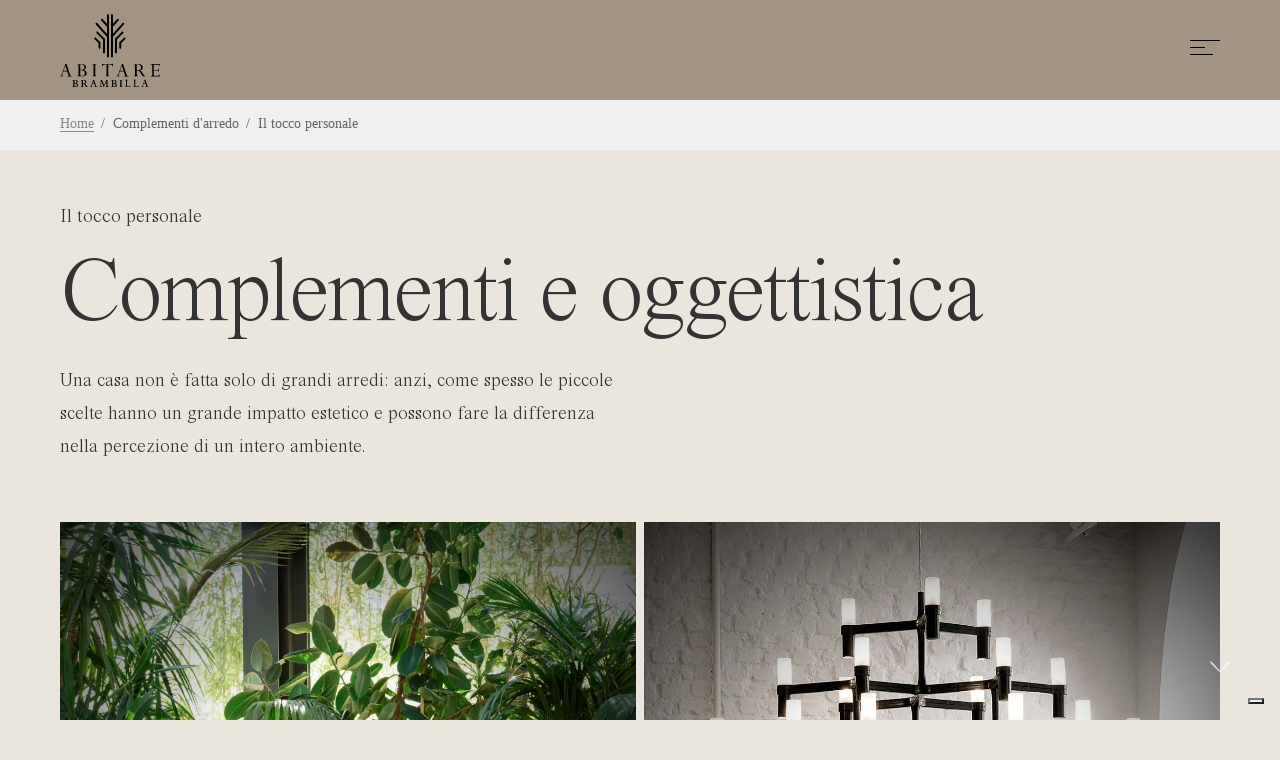

--- FILE ---
content_type: text/html; charset=utf-8
request_url: https://www.abitarebrambilla.com/it/complementi-e-oggettistica-di-alta-qualita-abitare-brambilla-oggiono-lecco-64
body_size: 10184
content:


<!DOCTYPE html>
<html lang="it">
<head>
    <title>Soprammobili e oggettistica di Design - Complementi d&#39;arredo per la Casa - Abitare Brambilla Oggiono - Lecco</title>
    <meta charset="utf-8" />
    <meta name="viewport" content="width=device-width, initial-scale=1, shrink-to-fit=no">
    <meta name="description" content="✅ Scopri le soluzioni di Design di Abitare Brambilla per la Camera da Letto: Soprammobili e Oggettistica di Design. Vieni a trovarci nel nostro Showroom in Brianza a Oggiono - Lecco">
    <!--  Essential META Tags -->
    <meta property="og:title" content="Soprammobili e oggettistica di Design - Complementi d&#39;arredo per la Casa - Abitare Brambilla Oggiono - Lecco">
    <meta property="og:description" content="✅ Scopri le soluzioni di Design di Abitare Brambilla per la Camera da Letto: Soprammobili e Oggettistica di Design. Vieni a trovarci nel nostro Showroom in Brianza a Oggiono - Lecco">
    <meta property="og:image" content="">
    <meta property="og:url" content="https://www.abitarebrambilla.com/it/complementi-e-oggettistica-di-alta-qualita-abitare-brambilla-oggiono-lecco-64">
    <meta name="twitter:card" content="">

    <!-- ESSENTIAL SEO Tags -->
    <meta name='robots' content='index, follow' />
    <link rel="canonical" href="https://www.abitarebrambilla.com/it/complementi-e-oggettistica-di-alta-qualita-abitare-brambilla-oggiono-lecco-64" />
    <link rel="alternate" hreflang="it" href="https://www.abitarebrambilla.com/it/complementi-e-oggettistica-di-alta-qualita-abitare-brambilla-oggiono-lecco-64" />
    <link rel="alternate" hreflang="x-default" href="https://www.abitarebrambilla.com/it/complementi-e-oggettistica-di-alta-qualita-abitare-brambilla-oggiono-lecco-64" />

        <script type="text/javascript">
        var _iub = _iub || [];
        _iub.csConfiguration = { "floatingPreferencesButtonDisplay":"bottom-right","perPurposeConsent":true, "siteId": 3067847, "whitelabel": false, "cookiePolicyId": 90000999, "lang": "it", "banner":{ "acceptButtonDisplay":true,"closeButtonRejects":true,"customizeButtonDisplay":true,"explicitWithdrawal":true,"listPurposes":true,"position":"float-bottom-center","rejectButtonDisplay":true }};
        </script>
        <script type="text/javascript" src="//cdn.iubenda.com/cs/iubenda_cs.js" charset="UTF-8" async></script>


    <!--  Favicon -->
    <link rel="apple-touch-icon" sizes="57x57" href="/Content/common/img/favicon/apple-icon-57x57.png">
    <link rel="apple-touch-icon" sizes="60x60" href="/Content/common/img/favicon/apple-icon-60x60.png">
    <link rel="apple-touch-icon" sizes="72x72" href="/Content/common/img/favicon/apple-icon-72x72.png">
    <link rel="apple-touch-icon" sizes="76x76" href="/Content/common/img/favicon/apple-icon-76x76.png">
    <link rel="apple-touch-icon" sizes="114x114" href="/Content/common/img/favicon/apple-icon-114x114.png">
    <link rel="apple-touch-icon" sizes="120x120" href="/Content/common/img/favicon/apple-icon-120x120.png">
    <link rel="apple-touch-icon" sizes="144x144" href="/Content/common/img/favicon/apple-icon-144x144.png">
    <link rel="apple-touch-icon" sizes="152x152" href="/Content/common/img/favicon/apple-icon-152x152.png">
    <link rel="apple-touch-icon" sizes="180x180" href="/Content/common/img/favicon/apple-icon-180x180.png">
    <link rel="icon" type="image/png" sizes="192x192" href="/Content/common/img/favicon/android-icon-192x192.png">
    <link rel="icon" type="image/png" sizes="32x32" href="/Content/common/img/favicon/favicon-32x32.png">
    <link rel="icon" type="image/png" sizes="96x96" href="/Content/common/img/favicon/favicon-96x96.png">
    <link rel="icon" type="image/png" sizes="16x16" href="/Content/common/img/favicon/favicon-16x16.png">
    <link rel="manifest" href="/Content/common/img/favicon/manifest.json">
    <meta name="msapplication-TileColor" content="#ffffff">
    <meta name="msapplication-TileImage" content="/Content/common/img/favicon/ms-icon-144x144.png">
    <meta name="theme-color" content="#ffffff">

    <link rel="stylesheet" href="/Content/common/css/bootstrap-grid.min.css">
    <link rel="stylesheet" href="/Content/common/css/style.css">

    <script type="text/javascript">
        var lingua = 'it';
    </script>

    <script>
    var lat = '0.0';
    var lon = '0.0';
    var language = 'it';
    var emailsubject = 'Richiesta informazioni';
    var lbbuttoninvia = 'Invia richiesta';
    var lbbuttoninviaincorso = '';
    </script>
    <script src="/scripts/angular.min.js"></script>
    <script src="/content/js/contact.min.js" type="text/javascript"></script>
    <style type="text/css">
        .hidden {
            display: none;
            visibility: hidden;
        }

        .chp {
            visibility: hidden;
            width: 1px;
            height: 1px;
            font-size: 1px;
        }

        .error {
            color: #aa0000;
        }
    </style>

    
    <!-- Google tag (gtag.js) -->
<script async src="https://www.googletagmanager.com/gtag/js?id=G-EER3RSPM3S"></script>
<script>
  window.dataLayer = window.dataLayer || [];
  function gtag(){dataLayer.push(arguments);}
  gtag('js', new Date());

  gtag('config', 'G-EER3RSPM3S');
</script>
</head>

<body class="page">
    
    
    <div id="preloader">
        <div id="status">
            <div class="filigrana"></div>
            <div class="logo"></div>
        </div>
    </div>


    <div class="filigrana"></div>

    <header class="fixed">

        <div id="desktop-nav" class="position-relative">
            <div class="container-fluid">
                <div class="row align-items-center justify-content-center">
                    <div class="col-12">
                        <div class="row justify-content-between _align-items-center">
                            <div class="col-auto">
                                <div class="row align-items-center">
                                    <div class="col-auto">
                                        <div class="wrap-logo">
                                            <a class="logo" href="/it"></a>
                                        </div>
                                    </div>
                                </div>
                            </div>
                            <div class="col-auto">
                                <div class="row no-gutters justify-content-end align-items-top">
                                    <div class="col-auto d-none d-lg-block">
                                        <div class="row g-0 justify-content-center _align-items-center">
                                            <div class="col-auto d-none d-xxl-block">
                                                <nav class="nav main-nav">
                                                    <ul>
                                                        <li class="" ><span class="wrap-voce">Abitare Brambilla</span><ul class="submenu"><li class=""><span class="wrap-voce"><a href='/it/abitare-brambilla-showroom-e-falegnameria-71'>Chi siamo </a></span></li><li class=""><span class="wrap-voce"><a href='/it/showroom-mobili-in-brianza-abitare-brambilla-oggiono-lecco-72'>Showroom mobili in brianza </a></span></li><li class=""><span class="wrap-voce"><a href='/it/falegnameria-interna-abitare-brambilla-oggiono-lecco-73'>Falegnameria interna </a></span></li></ul></li><li class="" ><span class="wrap-voce">Arredo ambienti</span><ul class="submenu"><li class=""><span class="wrap-voce"><a href='/it/arredamento-cucine-brianza-lecco-abitare-brambilla-4'>Cucina </a></span></li><li class=""><span class="wrap-voce"><a href='/it/arredamento-soggiorno-showroom-lecco-brianza-abitare-brambilla-11'>Soggiorno </a></span></li><li class=""><span class="wrap-voce"><a href='/it/arredamento-per-camere-da-letto-showroom-lecco-e-brianza-17'>Camera da letto </a></span></li><li class=""><span class="wrap-voce"><a href='/it/arredamento-camerette-camera-bambini-brianza-lecco-21'>Cameretta </a></span></li><li class=""><span class="wrap-voce"><a href='/it/arredamento-bagno-abitare-brambilla-lecco-brianza-1'>Bagno </a></span></li><li class=""><span class="wrap-voce"><a href='/it/arredamento-outdoor-giardini-terrazza-veranda-lecco-abitare-brambilla-24'>Outdoor </a></span></li></ul></li><li class="active" ><span class="wrap-voce">Complementi d'arredo</span><ul class="submenu"><li class=""><span class="wrap-voce"><a href='/it/tavoli-e-sedie-di-alta-qualita-abitare-brambilla-oggiono-lecco-42'>Tavoli e sedie </a></span></li><li class=""><span class="wrap-voce"><a href='/it/divani-e-poltrone-di-alta-qualita-abitare-brambilla-oggiono-lecco-61'>Divani e poltrone </a></span></li><li class=""><span class="wrap-voce"><a href='/it/letti-e-materassi-di-alta-qualita-abitare-brambilla-oggiono-lecco-62'>Letti e materassi </a></span></li><li class=""><span class="wrap-voce"><a href='/it/carte-da-parati-di-alta-qualita-abitare-brambilla-oggiono-lecco-63'>Carte da parati </a></span></li><li class="active"><span class="wrap-voce"><a href='/it/complementi-e-oggettistica-di-alta-qualita-abitare-brambilla-oggiono-lecco-64'>Complementi e oggettistica </a></span></li><li class=""><span class="wrap-voce"><a href='/it/lampadari-e-sistemi-di-illuminazione-di-alta-qualita-abitare-brambilla-oggiono-lecco-65'>Illuminazione </a></span></li><li class=""><span class="wrap-voce"><a href='/it/porte-di-alta-qualita-abitare-brambilla-oggiono-lecco-66'>Porte </a></span></li><li class=""><span class="wrap-voce"><a href='/it/finestre-vetrate-arredo-insonorizzazione-risparmio-energetico-lecco-67'>Finestre </a></span></li><li class=""><span class="wrap-voce"><a href='/it/tappeti-di-alta-qualita-abitare-brambilla-oggiono-lecco-68'>Tappeti </a></span></li></ul></li><li class=""><span class="wrap-voce"><a href='/it/professionisti-della-progettazione-di-interni-interior-design-lecco-69'>Progettazione interni </a></span></li><li class=""><span class="wrap-voce"><a href='/it/progettazione-mobili-su-misura-abitare-brambilla-oggiono-lecco-70'>Mobili su misura </a></span></li><li class=""><span class="wrap-voce"><a href='/it/marchi-di-design-abitare-brambilla-oggiono-8'>Marchi </a></span></li><li class=""><span class="wrap-voce"><a href='/it/abitare-brambilla-negozio-di-mobili-oggiono-lecco-brianza-74'>Contatti </a></span></li>
                                                    </ul>
                                                </nav>
                                            </div>
                                            <div class="col-auto d-none d-xxl-block">
                                                <div class="nav social-nav">
                                                    <ul>
                                                        <li class="tw d-none"><a href="#" target="_blank"></a></li>
                                                        <li class="ig"><a href="https://www.instagram.com/abitare_brambilla/" target="_blank"></a></li>
                                                        <li class="fb"><a href="https://www.facebook.com/profile.php?id=100063646268318" target="_blank"></a></li>
                                                        <li class="yt d-none"><a href="#" target="_blank"></a></li>
                                                        <li class="in d-none"><a href="#" target="_blank"></a></li>
                                                    </ul>
                                                </div>
                                            </div>
                                        </div>
                                    </div>
                                    <div class="col-auto d-block d-xxl-none">
                                        <div class="burger-menu-button open-menu">
                                            <div class="bars"><span></span><span></span><span></span></div>
                                            <div class="close"></div>
                                        </div>
                                    </div>
                                </div>
                            </div>
                        </div>
                    </div>
                </div>
            </div> <!-- fine container -->
        </div>
        <div id="mobile-nav" class="">
            <div class="container-fluid position-relative h-100" style="z-index: 1;">
                <div class="row h-100 align-items-center justify-content-center g-0 position-relative" style="z-index:1;">
                    <div class="col-12 custom-padding">
                        <nav class="nav main-nav"></nav>
                        <div class="nav secondary-nav"></div>
                        <div class="social-nav mt-5"></div>
                        <div class="nav lang-nav mt-5 mb-5 d-none"></div>
                    </div>
                </div>

            </div>
        </div>
    </header>

    

<div class="arrow-down self-hover-zoom wow bounce" data-wow-duration="2s" data-wow-iteration="3" data-wow-delay="1s"></div>

<section id="breadcrumb">
    <div class="container-fluid">
        <div class="row justify-content-center">
            <div class="col-12">
                <ul>
                    <li><a href="/it">Home</a></li>
                        <li>Complementi d&#39;arredo</li>
                                        <li>Il tocco personale</li>
                </ul>
            </div>
        </div>
    </div>
</section>

<section id="intro-title" class="box">
    <div class="container-fluid">
        <div class="row">
            <div class="col-12 col-xl-12">
                <div class="h6 mb-4">Il tocco personale</div>
                <h1 class="h1 mb-4">Complementi e oggettistica</h1>
            </div>
        </div>
        <div class="row">
            <div class="col-12 col-xl-6">
                <div class="editor">
                    <p>Una casa non &egrave; fatta solo di grandi arredi: anzi, come spesso le piccole scelte hanno un grande impatto estetico e possono fare la differenza nella percezione di un intero ambiente.</p>

                </div>
            </div>
        </div>
    </div>
</section>
    <section id="intro-image" class="overflow-hidden position-relative intro-image box">
        <div class="container-fluid">
            <div class="gallery-js gallery-griglia">
                    <div class="gallery-thumb">
                        <a href="/gallery/galpag/oggetti-di-design-lecco-abitare-brambilla-oggiono-lecco_031423_1127179822-5bf040d21a57464899a1560031166d73_o.webp" data-sub-html="" class="img img-100 zoom-open d-block">
                            <div class="altezza"></div>
                            <div class="box_absolute fill">
                                <img src="/gallery/galpag/oggetti-di-design-lecco-abitare-brambilla-oggiono-lecco_031423_1127179822-5bf040d21a57464899a1560031166d73_o.webp" />
                            </div>
                            <div class="box_absolute vignettatura opacity-75"></div>
                            <div class="hover-panel fade box_absolute bg_black ico-plus"></div>
                        </a>
                    </div>
                    <div class="gallery-thumb">
                        <a href="/gallery/galpag/negozio-complementi-arredo di-design-a-lecco-abitare-brambilla-oggiono-lecco_031423_1127165448-57ccdb2db88843d987cd24e909e0bf60_o.webp" data-sub-html="" class="img img-100 zoom-open d-block">
                            <div class="altezza"></div>
                            <div class="box_absolute fill">
                                <img src="/gallery/galpag/negozio-complementi-arredo di-design-a-lecco-abitare-brambilla-oggiono-lecco_031423_1127165448-57ccdb2db88843d987cd24e909e0bf60_o.webp" />
                            </div>
                            <div class="box_absolute vignettatura opacity-75"></div>
                            <div class="hover-panel fade box_absolute bg_black ico-plus"></div>
                        </a>
                    </div>
                    <div class="gallery-thumb">
                        <a href="/gallery/galpag/complementi-arredo-design-a-lecco-abitare-brambilla-oggiono-lecco_031423_1127165136-6db8e56108ed4a898cb0c51d919d3830_o.webp" data-sub-html="" class="img img-100 zoom-open d-block">
                            <div class="altezza"></div>
                            <div class="box_absolute fill">
                                <img src="/gallery/galpag/complementi-arredo-design-a-lecco-abitare-brambilla-oggiono-lecco_031423_1127165136-6db8e56108ed4a898cb0c51d919d3830_o.webp" />
                            </div>
                            <div class="box_absolute vignettatura opacity-75"></div>
                            <div class="hover-panel fade box_absolute bg_black ico-plus"></div>
                        </a>
                    </div>
                    <div class="gallery-thumb">
                        <a href="/gallery/galpag/showroom-negozio-oggetti-design-abitare-brambilla-oggiono-lecco_031423_1127168573-9ba4480f172a4a7486601206346d1fe6_o.webp" data-sub-html="" class="img img-100 zoom-open d-block">
                            <div class="altezza"></div>
                            <div class="box_absolute fill">
                                <img src="/gallery/galpag/showroom-negozio-oggetti-design-abitare-brambilla-oggiono-lecco_031423_1127168573-9ba4480f172a4a7486601206346d1fe6_o.webp" />
                            </div>
                            <div class="box_absolute vignettatura opacity-75"></div>
                            <div class="hover-panel fade box_absolute bg_black ico-plus"></div>
                        </a>
                    </div>
                    <div class="gallery-thumb">
                        <a href="/gallery/galpag/showroom-oggetti-design-lecco-abitare-brambilla-oggiono-lecco_031423_1127180760-509a1d6ec0d1462ba656e52215b18044_o.webp" data-sub-html="" class="img img-100 zoom-open d-block">
                            <div class="altezza"></div>
                            <div class="box_absolute fill">
                                <img src="/gallery/galpag/showroom-oggetti-design-lecco-abitare-brambilla-oggiono-lecco_031423_1127180760-509a1d6ec0d1462ba656e52215b18044_o.webp" />
                            </div>
                            <div class="box_absolute vignettatura opacity-75"></div>
                            <div class="hover-panel fade box_absolute bg_black ico-plus"></div>
                        </a>
                    </div>
                    <div class="gallery-thumb">
                        <a href="/gallery/galpag/negozio-showroom-arredi-di-design-abitare-brambilla-oggiono-lecco_031423_1127165604-d4f4f9bfa31b4d239befd801d521f2ac_o.webp" data-sub-html="" class="img img-100 zoom-open d-block">
                            <div class="altezza"></div>
                            <div class="box_absolute fill">
                                <img src="/gallery/galpag/negozio-showroom-arredi-di-design-abitare-brambilla-oggiono-lecco_031423_1127165604-d4f4f9bfa31b4d239befd801d521f2ac_o.webp" />
                            </div>
                            <div class="box_absolute vignettatura opacity-75"></div>
                            <div class="hover-panel fade box_absolute bg_black ico-plus"></div>
                        </a>
                    </div>
            </div>

            <div id="target"></div>
        </div>
    </section>

<section id="wrap-main-column" class="box">
    <div class="container-fluid">
        <div class="row justify-content-between">
            <div id="main-column" class="col-12 col-xl-7">
                <div class="main-article">
                    <div class="editor">
                        <p>Un tavolino da caff&egrave;, un vaso di design, un pouf o uno sgabellino, una madia o uno svuotatasche... spesso prestiamo la massima attenzione nella selezione degli arredi per la nostra abitazione, salvo poi scegliere con leggerezza una serie di complementi e oggetti che invece possono avere un grande impatto sull&#39;armonia generale dell&#39;ambiente e sull&#39;atmosfera che avevamo intenzione di creare. Come spesso si dice, il diavolo &egrave; nei dettagli: non lasciamoceli sfuggire di mano: perch&eacute; se c&#39;&egrave; qualcosa che pu&ograve; fare la differenza, sono proprio loro.</p>

                    </div>
                </div>
                                    <div id="marchi" class="mt-5">
                        <div class="h3 mb-4">I marchi di complementi e oggettistica</div>
                        <div class="row marchi-griglia g-2">
                            <a class="col-6 col-md-4 col-lg-3 marchi-thumb  " href="/it/marchi-di-design-abitare-brambilla-oggiono/rivenditore-autorizzato-gallotti-e-radice-abitare-brambilla-lecco-brianza-29">
<div class="img img-100">
<div class="altezza"></div>
<div class="box_absolute fill">
<img src="/Gallery/logo-gallotti-e-radice-abitare-brambilla_500x500.webp" />
</div>
</div>
</a>
<a class="col-6 col-md-4 col-lg-3 marchi-thumb  " href="/it/marchi-di-design-abitare-brambilla-oggiono/rivenditore-autorizzato-moroso-abitare-brambilla-lecco-brianza-45">
<div class="img img-100">
<div class="altezza"></div>
<div class="box_absolute fill">
<img src="/Gallery/logo-moroso-abitare-brambilla_500x500.webp" />
</div>
</div>
</a>
<a class="col-6 col-md-4 col-lg-3 marchi-thumb  " href="/it/marchi-di-design-abitare-brambilla-oggiono/rivenditore-autorizzato-miniforms-abitare-brambilla-lecco-brianza-46">
<div class="img img-100">
<div class="altezza"></div>
<div class="box_absolute fill">
<img src="/Gallery/logo-miniforms-abitare-brambilla_500x500.webp" />
</div>
</div>
</a>
<a class="col-6 col-md-4 col-lg-3 marchi-thumb  " href="/it/marchi-di-design-abitare-brambilla-oggiono/rivenditore-autorizzato-bolzan-abitare-brambilla-lecco-brianza-47">
<div class="img img-100">
<div class="altezza"></div>
<div class="box_absolute fill">
<img src="/Gallery/logo-bolzan-abitare-brambilla_500x500.webp" />
</div>
</div>
</a>
<a class="col-6 col-md-4 col-lg-3 marchi-thumb  " href="/it/marchi-di-design-abitare-brambilla-oggiono/rivenditore-autorizzato-gf-interiors-abitare-brambilla-lecco-brianza-30">
<div class="img img-100">
<div class="altezza"></div>
<div class="box_absolute fill">
<img src="/Gallery/logo-gf-interiors-abitare-brambilla_500x500.webp" />
</div>
</div>
</a>
<a class="col-6 col-md-4 col-lg-3 marchi-thumb  " href="/it/marchi-di-design-abitare-brambilla-oggiono/rivenditore-autorizzato-midj-abitare-brambilla-lecco-brianza-53">
<div class="img img-100">
<div class="altezza"></div>
<div class="box_absolute fill">
<img src="/Gallery/logo-midj-abitare-brambilla_500x500.webp" />
</div>
</div>
</a>

                        </div>
                    </div>

            </div>
            <div id="side-column" class="col-12 col-xl-4 mt-5 mt-xl-0">
                <div class="form-wrap _full-width-mobile" ng-app="appFormGenerica" ng-controller="ctrl_formgenerica" ng-cloak>
                    <div class="bg_white pt-4 pb-4 ps-4 pe-4">
                        <div class="h4 mb-3">Scrivici</div>
                        <div class="row">
                            <div class="col-auto">
                                <div class="success mb-4" ng-show="success">
                                    
                                </div>
                            </div>
                        </div>
                        <div class="row">
                            <div class="col-auto">
                                <div class="alert alert-danger error" ng-show="error">
                                    <span class="mb-2"></span>
                                </div>
                            </div>
                        </div>
                        <div id="form" class="form">

                            <form class="form contact-form" name="formgenerica" novalidate ng-submit="submitForm(cvfile)" ng-show="!success && !error" method="post">
                                <div class="row">
                                    <div class="col-12">
                                        <div class="row">
                                            <div class="col-12"><input type="text" name="nome" ng-model="formdata.nome" placeholder="Nome *" required></div>
                                        </div>
                                        <div class="row justify-content-left">
                                            <div class="col-auto txt-small error" ng-show="formgenerica.nome.$error.required && formgenerica.$submitted"><span>Campo obbligatorio</span></div>
                                        </div>
                                    </div>
                                </div>
                                <div class="row mt-4">
                                    <div class="col-12 col-lg-6">
                                        <div class="row">
                                            <div class="col-12">
                                                <input type="email" name="email" ng-model="formdata.email" placeholder="Email *" required>
                                            </div>
                                        </div>
                                        <div class="row justify-content-left">
                                            <div class="col-auto txt-small error" ng-show="formgenerica.email.$error.required && formgenerica.$submitted"><span>Obbligatorio</span></div>
                                        </div>
                                        <div class="row justify-content-left">
                                            <div class="col-auto txt-small error" ng-show="formgenerica.email.$error.email && formgenerica.$submitted"><span>Formato email errato</span></div>
                                        </div>
                                    </div>
                                    <div class="col-12 col-lg-6 mt-4 mt-lg-0">
                                        <div class="row">
                                            <div class="col-12"><input type="text" name="telefono" ng-model="formdata.telefono" placeholder="Telefono *" required></div>
                                        </div>
                                        <div class="row justify-content-left">
                                            <div class="col-auto txt-small error" ng-show="formgenerica.telefono.$error.required && formgenerica.$submitted"><span>Obbligatorio</span></div>
                                        </div>
                                    </div>
                                </div>
                                <div class="row mt-4">
                                    <div class="col-12">
                                        <textarea id="messaggio" name="messaggio" ng-model="formdata.messaggio" rows="4" placeholder="Messaggio"></textarea>
                                    </div>
                                </div>
                                <div class="row mt-4">
                                    <div class="col-12 editor">
                                        <p style="font-size:12px; line-height:15px;">Desideriamo farti sapere come conserveremo i tuoi dati, per quanto tempo e per quali finalità. Potrai in ogni momento richiederci la loro modifica o cancellazione scrivendoci a info@abitarebrambilla.com.<br>Per maggiori dettagli consulta la nostra <a href="https://www.iubenda.com/privacy-policy/90000999" class="iubenda-nostyle no-brand iubenda-embed iub-legal-only" title="Privacy Policy "><b>informativa sulla privacy</b></a> </p>
                                    </div>
                                    <input type="hidden" value="LbBmAB4Q2Tw8bBGQpWsdjT-XOGAGf-nQylokeKs6go28rXusm957wP8F2EDe1LCTih-LZ0_z8RcX2bfSIXVqw-NsrqMCv6u9Ap0Nm3t8HqY1,GZJNHw44vuet9uHh4_lBfEUlpnAu6EvxvIhF4kanUj1abI_3Tt0btu90boh1cmQxm3i_NBqdPDvZkLwvk600Q0KgDEJ2RYPpxnQ6RVWFcbc1" id="forgeryToken" />
                                    <div class="col-12 mt-1">
                                        <div class="row">
                                            <div class="col-auto">
                                                <input type="radio" name="privacy" id="checkaccetto" ng-model="privacy" value="true" ng-required="!privacy">
                                                <label class="label-radio" style="font-size:15px; line-height:15px;" for="checkaccetto">accetto</label>
                                            </div>
                                            <div class="col-auto">
                                                <input type="radio" name="privacy" id="checknonaccetto" ng-model="privacy" value="" ng-required="!privacy" ng-checked="!privacy">
                                                <label class="label-radio" style="font-size:15px; line-height:15px;" for="checknonaccetto">non accetto</label>
                                            </div>
                                        </div>
                                        <div class="row">
                                            <div class="col-auto editor">
                                                <div class="error" ng-show="formgenerica.privacy.$error.required && (formgenerica.$submitted || formgenerica.privacy.$touched )">
                                                    <p class="txt-small"></p>
                                                </div>
                                            </div>
                                        </div>
                                    </div>
                                </div>
                                <div class="row mt-4">
                                    <div class="col-auto">
                                        <button class="button txt-small c_black" ng-disabled="isDisabled" type="submit">{{label_invia}}</button>
                                    </div>
                                </div>
                            </form>
                        </div>
                    </div>
                </div>
            </div>
        </div>
    </div> <!-- fine container-fluid -->
</section>


    <section id="carosello-marchi">
        <div class="container-fluid _box">
            <div class="row justify-content-center">
                <div class="col-12 col-xl-10">
                    <div class="swiper">
                        <div class="swiper-wrapper">
                            <div class="swiper-slide">
<div class="img img-100">
<div class="altezza"></div>
<div class="box_absolute no-fill">
<img src="/Gallery/logo-gallotti-e-radice-abitare-brambilla_500x500.webp" />
</div>
</div>
</div><div class="swiper-slide">
<div class="img img-100">
<div class="altezza"></div>
<div class="box_absolute no-fill">
<img src="/Gallery/logo-doimo-cucine-abitare-brambilla_500x500.webp" />
</div>
</div>
</div><div class="swiper-slide">
<div class="img img-100">
<div class="altezza"></div>
<div class="box_absolute no-fill">
<img src="/Gallery/638143229406076174_logo-miele-abitare-brambilla_500x500.webp" />
</div>
</div>
</div><div class="swiper-slide">
<div class="img img-100">
<div class="altezza"></div>
<div class="box_absolute no-fill">
<img src="/Gallery/logo-moroso-abitare-brambilla_500x500.webp" />
</div>
</div>
</div><div class="swiper-slide">
<div class="img img-100">
<div class="altezza"></div>
<div class="box_absolute no-fill">
<img src="/Gallery/logo-miniforms-abitare-brambilla_500x500.webp" />
</div>
</div>
</div><div class="swiper-slide">
<div class="img img-100">
<div class="altezza"></div>
<div class="box_absolute no-fill">
<img src="/Gallery/logo-bolzan-abitare-brambilla_500x500.webp" />
</div>
</div>
</div><div class="swiper-slide">
<div class="img img-100">
<div class="altezza"></div>
<div class="box_absolute no-fill">
<img src="/Gallery/logo-pedini-abitare-brambilla_500x500.webp" />
</div>
</div>
</div><div class="swiper-slide">
<div class="img img-100">
<div class="altezza"></div>
<div class="box_absolute no-fill">
<img src="/Gallery/logo-contardi-abitare-brambilla_500x500.webp" />
</div>
</div>
</div><div class="swiper-slide">
<div class="img img-100">
<div class="altezza"></div>
<div class="box_absolute no-fill">
<img src="/Gallery/logo-londonart-abitare-brambilla_500x500.webp" />
</div>
</div>
</div><div class="swiper-slide">
<div class="img img-100">
<div class="altezza"></div>
<div class="box_absolute no-fill">
<img src="/Gallery/638143235629276697_logo-callesella-abitare-brambilla_500x500.webp" />
</div>
</div>
</div><div class="swiper-slide">
<div class="img img-100">
<div class="altezza"></div>
<div class="box_absolute no-fill">
<img src="/Gallery/638143239084619428_logo-franke-abitare-brambilla_500x500.webp" />
</div>
</div>
</div><div class="swiper-slide">
<div class="img img-100">
<div class="altezza"></div>
<div class="box_absolute no-fill">
<img src="/Gallery/638149294787019377_logo-samsung-abitare-brambilla_500x500.webp" />
</div>
</div>
</div><div class="swiper-slide">
<div class="img img-100">
<div class="altezza"></div>
<div class="box_absolute no-fill">
<img src="/Gallery/638823156531977496_logo-novamobili-abitare-brambilla_500x500.webp" />
</div>
</div>
</div><div class="swiper-slide">
<div class="img img-100">
<div class="altezza"></div>
<div class="box_absolute no-fill">
<img src="/Gallery/638823168080162956_logo-archeda-bathrooms-abitare-brambilla_o_500x500.webp" />
</div>
</div>
</div><div class="swiper-slide">
<div class="img img-100">
<div class="altezza"></div>
<div class="box_absolute no-fill">
<img src="/Gallery/logo-orme-abitare-brambilla_500x500.webp" />
</div>
</div>
</div><div class="swiper-slide">
<div class="img img-100">
<div class="altezza"></div>
<div class="box_absolute no-fill">
<img src="/Gallery/logo-compab-abitare-brambilla_500x500.webp" />
</div>
</div>
</div><div class="swiper-slide">
<div class="img img-100">
<div class="altezza"></div>
<div class="box_absolute no-fill">
<img src="/Gallery/logo-geromin-abitare-brambilla_500x500.webp" />
</div>
</div>
</div><div class="swiper-slide">
<div class="img img-100">
<div class="altezza"></div>
<div class="box_absolute no-fill">
<img src="/Gallery/logo-agape-abitare-brambilla_500x500.webp" />
</div>
</div>
</div><div class="swiper-slide">
<div class="img img-100">
<div class="altezza"></div>
<div class="box_absolute no-fill">
<img src="/Gallery/638823173507321522_logo-nidi-abitare-brambilla_500x500.webp" />
</div>
</div>
</div><div class="swiper-slide">
<div class="img img-100">
<div class="altezza"></div>
<div class="box_absolute no-fill">
<img src="/Gallery/logo-gf-interiors-abitare-brambilla_500x500.webp" />
</div>
</div>
</div><div class="swiper-slide">
<div class="img img-100">
<div class="altezza"></div>
<div class="box_absolute no-fill">
<img src="/Gallery/logo-mistral-abitare-brambilla_500x500.webp" />
</div>
</div>
</div><div class="swiper-slide">
<div class="img img-100">
<div class="altezza"></div>
<div class="box_absolute no-fill">
<img src="/Gallery/logo-clever-abitare-brambilla_500x500.webp" />
</div>
</div>
</div><div class="swiper-slide">
<div class="img img-100">
<div class="altezza"></div>
<div class="box_absolute no-fill">
<img src="/Gallery/logo-nardi-abitare-brambilla_500x500.webp" />
</div>
</div>
</div><div class="swiper-slide">
<div class="img img-100">
<div class="altezza"></div>
<div class="box_absolute no-fill">
<img src="/Gallery/logo-leolori-abitare-brambilla_500x500.webp" />
</div>
</div>
</div><div class="swiper-slide">
<div class="img img-100">
<div class="altezza"></div>
<div class="box_absolute no-fill">
<img src="/Gallery/logo-gervasoni-abitare-brambilla_500x500.webp" />
</div>
</div>
</div><div class="swiper-slide">
<div class="img img-100">
<div class="altezza"></div>
<div class="box_absolute no-fill">
<img src="/Gallery/logo-felis-abitare-brambilla_500x500.webp" />
</div>
</div>
</div><div class="swiper-slide">
<div class="img img-100">
<div class="altezza"></div>
<div class="box_absolute no-fill">
<img src="/Gallery/logo-gruppo-fox-abitare-brambilla_500x500.webp" />
</div>
</div>
</div><div class="swiper-slide">
<div class="img img-100">
<div class="altezza"></div>
<div class="box_absolute no-fill">
<img src="/Gallery/logo-ventura-abitare-brambilla_500x500.webp" />
</div>
</div>
</div><div class="swiper-slide">
<div class="img img-100">
<div class="altezza"></div>
<div class="box_absolute no-fill">
<img src="/Gallery/logo-midj-abitare-brambilla_500x500.webp" />
</div>
</div>
</div><div class="swiper-slide">
<div class="img img-100">
<div class="altezza"></div>
<div class="box_absolute no-fill">
<img src="/Gallery/logo-besana-abitare-brambilla_500x500.webp" />
</div>
</div>
</div><div class="swiper-slide">
<div class="img img-100">
<div class="altezza"></div>
<div class="box_absolute no-fill">
<img src="/Gallery/logo-mmlampadari-abitare-brambilla_500x500.webp" />
</div>
</div>
</div><div class="swiper-slide">
<div class="img img-100">
<div class="altezza"></div>
<div class="box_absolute no-fill">
<img src="/Gallery/638151096996294820_logo-rossini-abitare-brambilla_500x500.webp" />
</div>
</div>
</div><div class="swiper-slide">
<div class="img img-100">
<div class="altezza"></div>
<div class="box_absolute no-fill">
<img src="/Gallery/logo-nemo-abitare-brambilla_500x500.webp" />
</div>
</div>
</div><div class="swiper-slide">
<div class="img img-100">
<div class="altezza"></div>
<div class="box_absolute no-fill">
<img src="/Gallery/logo-horm-abitare-brambilla_500x500.webp" />
</div>
</div>
</div><div class="swiper-slide">
<div class="img img-100">
<div class="altezza"></div>
<div class="box_absolute no-fill">
<img src="/Gallery/logo-francoferri-abitare-brambilla_500x500.webp" />
</div>
</div>
</div><div class="swiper-slide">
<div class="img img-100">
<div class="altezza"></div>
<div class="box_absolute no-fill">
<img src="/Gallery/logo-garofoli-abitare-brambilla_500x500.webp" />
</div>
</div>
</div>
                        </div>
                    </div>
                </div>
            </div>
        </div>
    </section>



    <footer id="footer" class="overflow-hidden">
        <div class="container-fluid mt-5 mb-4">
            <div class="row justify-content-center">
                <div class="col-12">
                    <div class="row justify-content-between align-items-center">
                        <div class="col-auto">
                            <img src="/Content/common/img/logo-abitare-pack_black.svg" alt="Abitare Brambilla" style="height:60px;" />
                        </div>
                        <div class="col-auto"><div class="social-nav"></div></div>
                    </div>
                </div>
            </div>
        </div>
        <div class="container-fluid mt-4 mb-5">
            <div class="row justify-content-center">
                <div class="col-12">
                    <div class="row justify-content-between">
                        <div class="col-12 col-md-6 col-lg-3 col-xxl-auto order-2 order-md-1 mt-4 mt-md-0 ">
                            <div class="row">
                                <div class="col-12">
                                    <div class="editor">
                                        <p>Brambilla srl<br />
Via provinciale 7 - 23841 Annone di Brianza (LC)<br />
+39 0341 577165 / +39 335 6522220<br />
<a href="mailto:info@abitarebrambilla.com">info@abitarebrambilla.com</a></p>

                                        <p>Aperture showroom<br />
lun-ven 9:00-12:00 / 14:00-19:00<br />
sab 9:00-12:00 / 15:30-19:00<br />
domenica chiuso</p>

                                    </div>
                                </div>
                            </div>
                        </div>
                        <div class="col-12 col-md-6 col-lg-9 col-xxl-auto order-1 order-md-2">
                            <div class="row g-5 colonne-footer justify-content-end">
                                <div class="col-12 col-lg-auto">
                                    <div class="nav lista-nav">
                                        <ul><li><span class="wrap-voce">Abitare Brambilla</span><ul class="submenu"><li><span class="wrap-voce"><a href='/it/professionisti-della-progettazione-di-interni-interior-design-lecco-69'>L'arte dell'abitare su misura </a></span></li><li><span class="wrap-voce"><a href='/it/showroom-mobili-in-brianza-abitare-brambilla-oggiono-lecco-72'>Showroom mobili in Brianza </a></span></li><li><span class="wrap-voce"><a href='/it/falegnameria-interna-abitare-brambilla-oggiono-lecco-73'>Falegnameria interna </a></span></li></ul></li></ul>
                                    </div>
                                </div>
                                <div class="col-12 col-lg-auto mt-0 mt-lg-5">
                                    <div class="nav lista-nav">
                                        <ul><li><span class="wrap-voce">Arredo ambienti</span><ul class="submenu"><li><span class="wrap-voce"><a href='/it/arredamento-cucine-brianza-lecco-abitare-brambilla-4'>Arredamento cucine </a></span></li><li><span class="wrap-voce"><a href='/it/arredamento-soggiorno-showroom-lecco-brianza-abitare-brambilla-11'>Arredamento soggiorno </a></span></li><li><span class="wrap-voce"><a href='/it/arredamento-per-camere-da-letto-showroom-lecco-e-brianza-17'>Arredamento camere da letto </a></span></li><li><span class="wrap-voce"><a href='/it/arredamento-camerette-camera-bambini-brianza-lecco-21'>Arredamento camerette </a></span></li><li><span class="wrap-voce"><a href='/it/arredamento-bagno-abitare-brambilla-lecco-brianza-1'>Arredamento bagno </a></span></li><li><span class="wrap-voce"><a href='/it/arredamento-outdoor-giardini-terrazza-veranda-lecco-abitare-brambilla-24'>Arredamento outdoor </a></span></li></ul></li></ul>
                                    </div>
                                </div>
                                <div class="col-12 col-lg-auto mt-0 mt-lg-5">
                                    <div class="nav lista-nav">
                                        <ul><li><span class="wrap-voce">Complementi d'arredo</span><ul class="submenu"><li><span class="wrap-voce"><a href='/it/tavoli-e-sedie-di-alta-qualita-abitare-brambilla-oggiono-lecco-42'>Tavoli e sedie </a></span></li><li><span class="wrap-voce"><a href='/it/divani-e-poltrone-di-alta-qualita-abitare-brambilla-oggiono-lecco-61'>Divani e poltrone </a></span></li><li><span class="wrap-voce"><a href='/it/letti-e-materassi-di-alta-qualita-abitare-brambilla-oggiono-lecco-62'>Letti e materassi </a></span></li><li><span class="wrap-voce"><a href='/it/carte-da-parati-di-alta-qualita-abitare-brambilla-oggiono-lecco-63'>Carte da parati </a></span></li><li><span class="wrap-voce"><a href='/it/complementi-e-oggettistica-di-alta-qualita-abitare-brambilla-oggiono-lecco-64'>Complementi e oggettistica </a></span></li><li><span class="wrap-voce"><a href='/it/lampadari-e-sistemi-di-illuminazione-di-alta-qualita-abitare-brambilla-oggiono-lecco-65'>Illuminazione </a></span></li><li><span class="wrap-voce"><a href='/it/porte-di-alta-qualita-abitare-brambilla-oggiono-lecco-66'>Porte </a></span></li><li><span class="wrap-voce"><a href='/it/finestre-vetrate-arredo-insonorizzazione-risparmio-energetico-lecco-67'>Finestre </a></span></li><li><span class="wrap-voce"><a href='/it/tappeti-di-alta-qualita-abitare-brambilla-oggiono-lecco-68'>Tappeti </a></span></li></ul></li></ul>
                                    </div>
                                </div>
                                <div class="col-12 col-lg-auto mt-0 mt-lg-5">
                                    <div class="nav lista-nav">
                                        <ul><li><a href='/it/professionisti-della-progettazione-di-interni-interior-design-lecco-69'>Progettazione di interni</a></li></ul><ul><li><a href='/it/marchi-di-design-abitare-brambilla-oggiono-8'>La nostra selezione di design</a></li></ul><ul><li><a href='/it/progettazione-mobili-su-misura-abitare-brambilla-oggiono-lecco-70'>Progettazione mobili su misura</a></li></ul><ul><li><a href='/it/abitare-brambilla-negozio-di-mobili-oggiono-lecco-brianza-74'>Contatti</a></li></ul>
                                    </div>
                                </div>
                            </div>
                        </div>
                    </div>
                </div>
            </div>
        </div>
        <div class="overflow-hidden down-bar pt-4 pb-4">
            <div class="container-fluid">
                <div class="row justify-content-center">
                    <div class="col-12">
                        <div class="row justify-content-between">
                            <div class="col-12 col-md-auto">&copy;2026 Brambilla srl - P.IVA 02121030130</div>
                            <div class="col-12 col-md-auto mt-3 mt-md-0">
                                <a class="mt-2 mt-md-0 iubenda-nostyle no-brand iubenda-noiframe iubenda-embed iubenda-noiframe" href="https://www.iubenda.com/privacy-policy/90000999/cookie-policy">Cookie policy </a> |
                                <a class="mt-2 mt-md-0 iubenda-nostyle no-brand iubenda-noiframe iubenda-embed iub-legal-only iubenda-noiframe" href="https://www.iubenda.com/privacy-policy/90000999">Privacy policy </a>  |
                                credits: <a class="mt-2 mt-md-0" href="https://www.leparolegiuste.it" target="_blank">leparolegiuste.it</a> <a class="mt-2 mt-md-0" href="https://www.figurecreative.it" target="_blank">figurecreative.it</a>
                            </div>
                        </div>
                    </div>
                </div>
            </div>
        </div>
    </footer>


    <script src="/Content/common/js/jquery-3.4.1.min.js"></script>
    <script src="/Content/common/js/bootstrap.min.js"></script>
    <script src="/Content/common/js/imgLiquid-min.js"></script>
    <script src="/Content/common/js/lightgallery.min.js"></script>
    <script src="/Content/common/js/wow.min.js"></script>
    <script src="/Content/common/js/jquery.scrollTo.min.js"></script>
    <script src="/Content/common/js/jquery.visible.min.js"></script>
    <script src="/Content/common/js/simpleParallax.min.js"></script>
    <script src="/Content/common/js/swiper-bundle.min.js"></script>
    
    <script>

        var pagprovenienza = 'Ambiente - Il tocco personale';

        var swiper01 = new Swiper("#carosello-marchi .swiper", {
            slidesPerView: "auto",
            spaceBetween: 60,
            loop: true
        });

        var swiper02 = new Swiper("#carosello-ambienti .swiper", {
            slidesPerView: "auto",
            spaceBetween: 30,
            navigation: {
                nextEl: "#carosello-ambienti .swiper-button-next",
                prevEl: "#carosello-ambienti .swiper-button-prev",
            },
        });
        var swiper03 = new Swiper("#carosello-complementi .swiper", {
            slidesPerView: "auto",
            spaceBetween: 30,
            navigation: {
                nextEl: "#carosello-complementi .swiper-button-next",
                prevEl: "#carosello-complementi .swiper-button-prev",
            },
        });

        var swiper04 = new Swiper(".page #intro-image .swiper", {
            slidesPerView: 1,
            spaceBetween: 30,
            speed: 800,
            autoplay: {
                delay: 7000,
            },
            effect: 'fade',
            fadeEffect: {
                crossFade: false
            },
            loop: true,
        });

        var swiper05 = new Swiper(".home #intro-image .swiper", {
            slidesPerView: 1,
            spaceBetween: 30,
            speed: 500,
            autoplay: {
                delay: 7000,
            },
            loop: true,
            effect: 'fade',
            fadeEffect: {
                crossFade: false
            },
        });
    </script>

    <script src="/Content/common/js/settings.js"></script>
        <script type="text/javascript">(function (w,d) {var loader = function () {var s = d.createElement("script"), tag = d.getElementsByTagName("script")[0]; s.src="https://cdn.iubenda.com/iubenda.js"; tag.parentNode.insertBefore(s,tag);}; if(w.addEventListener){w.addEventListener("load", loader, false);}else if(w.attachEvent){w.attachEvent("onload", loader);}else{w.onload = loader;}})(window, document);</script>
</body>
</html>


--- FILE ---
content_type: text/css
request_url: https://www.abitarebrambilla.com/Content/common/css/style.css
body_size: 6716
content:
/* FOGLIO DI STLE COMUNE A TUTTO IL SITO */

/*-----------*/
/*** Importazione fogli di stile comuni ***/
@import "common-reset.css";
@import "common-fonts.css";
@import "animate.css";
@import "common-margins.css";
@import "common-effects.css";
@import "common-form.css";
@import "lightgallery.css";
@import "common-gallery.css";
@import "common-navigation.css";
@import "swiper-bundle.min.css";
@import "common-preloader.css";

/*-----------*/
/*** VARIABILI ***/
/*:root {
    --font-titolo: 'Nunito Sans', sans-serif;
    --font-paragrafo: 'Nunito Sans', sans-serif;
    --font-bottoni: 'Nunito Sans', sans-serif;
    --font-menu: 'Nunito Sans', sans-serif;
}*/

/*-----------*/
/*** UTLITY ***/
a {text-decoration: none;}
.clear {clear: both;}
.position-absolute {position: absolute !important;}
.position-relative {position: relative !important;}
.h-100 {height: 100% !important;}
.w-100 {width: 100% !important;}
.text-left {text-align: left;}
.text-center {text-align: center;}
.text-right {text-align:right;}
.text-uppercase {text-transform: uppercase !important;}
.text-lowercase {text-transform: lowercase !important;}
.overflow-hidden {overflow: hidden !important;}
.overflow-visible {overflow: visible !important;}
.bg_att-fixed {background-attachment: fixed;}
/* opacità */
.opacity-0 {opacity:0 !important;}
.opacity-25 {opacity: .25;}
.opacity-30 {opacity: .30;}
.opacity-40 {opacity: .40;}
.opacity-50 {opacity: .50;}
.opacity-60 {opacity: .60;}
.opacity-75 {opacity: .75;}
.opacity-80 {opacity: .80;}
.opacity-85 {opacity: .85;}
.opacity-90 {opacity: .90;}
.opacity-100 {opacity:1 !important;}
/* raccordi */
.radius-100 {border-radius: 100%;};
/* ombre */
.shadow-01 {
    -webkit-box-shadow: inset 0px 10px 50px -20px rgba(19,12,0,1); 
    box-shadow: inset 0px 10px 50px -20px rgba(19,12,0,1);
}
/* tagli clip path */
.clip-path-destra {
    clip-path: polygon(0 0, 200% 0, 200% 100%, 0% 100%);
    overflow: visible;
}
.clip-path-sinistra {
    clip-path: polygon(-100% 0, 100% 0, 100% 100%, -100% 100%);
    overflow: visible;
}

/*-----------*/
/*** CUSTOM GRIGLIA Boostrap ***/
/*.container {
    max-width: 1720px;
    padding-right: 20px;
    padding-left: 20px;
}*/

.container-fluid {
    padding-right: 0px;
    padding-left: 0px;
    margin-right: 20px;
    margin-left: 20px;
    width: auto;
}
.full-width-mobile {
    width: 100vw;
    margin-left: -20px;
}


/*.row {
    margin-right: -10px;
    margin-left: -10px;
}

.col, .col-1, .col-10, .col-11, .col-12, .col-2, .col-3, .col-4, .col-5, .col-6, .col-7, .col-8, .col-9, .col-auto, .col-lg, .col-lg-1, .col-lg-10, .col-lg-11, .col-lg-12, .col-lg-2, .col-lg-3, .col-lg-4, .col-lg-5, .col-lg-6, .col-lg-7, .col-lg-8, .col-lg-9, .col-lg-auto, .col-md, .col-md-1, .col-md-10, .col-md-11, .col-md-12, .col-md-2, .col-md-3, .col-md-4, .col-md-5, .col-md-6, .col-md-7, .col-md-8, .col-md-9, .col-md-auto, .col-sm, .col-sm-1, .col-sm-10, .col-sm-11, .col-sm-12, .col-sm-2, .col-sm-3, .col-sm-4, .col-sm-5, .col-sm-6, .col-sm-7, .col-sm-8, .col-sm-9, .col-sm-auto, .col-xl, .col-xl-1, .col-xl-10, .col-xl-11, .col-xl-12, .col-xl-2, .col-xl-3, .col-xl-4, .col-xl-5, .col-xl-6, .col-xl-7, .col-xl-8, .col-xl-9, .col-xl-auto {
    padding-right: 10px;
    padding-left: 10px;
}*/

/*-----------*/
/*** SEZIONI PRINCIPALI ***/
body {
    background-color: rgb(241, 240, 234); 
    color: #333333;
    background-color: #EBE6DD;
}

    body .filigrana {
        background-image:url("../img/filigrana.svg");
        background-repeat: no-repeat;
        background-size: 220%;
        background-position: left center;
        position: fixed;
        width: 80%;
        max-width: 350px;
        height: 100%;
        right: 0;
        top: 0;
        z-index: 0;

        display: none;
    }

/* header */
header {
    background-color: /*#968c83*/ #A39382;
    color: #000000;
    font-family: 'times-now-medium', serif;
}

/* section */
section {z-index: 1; position: relative; /*min-height: 3000px;*/}

/*#breadcrumb + section {margin-top: 5vh;}
#main-column section:first-child {margin-top: 5vh;}*/
/*section#intro-title {margin-bottom: 3vh;}*/
/*section#intro-title + section {margin-top: 3vh;}*/

/* footer */
footer {
    background-color: /*#968c83*/ /*#8C8279*/ #A39382;
    color: #000000;
    position: relative;
    z-index: 1;
}

.colonne-footer {text-align: right;}

 footer .editor p {font-size: 14px; line-height: 27px;  font-family: 'times-now-medium', serif;}

 footer .down-bar {
    font-size: 14px;
    background-color: #333333;
    color: #A39382;
 }

    footer .down-bar a {
        display: inline-block;
        margin: 0 5px;
    }

/*-----------*/
/*** COLORI ***/
/* background */
.bg_lime {background-color: lime;}
.bg_white {background-color: rgb(241, 240, 234);}
.bg_black {background-color: #222222;}
.bg_yellow {background-color: #E5B439;}
.bg_light {background-color: #F2EEE8;}
.bg_grey {background-color: #cccccc;}
/* colori testo */
.c_red {color: red;}
.c_lime {color: lime;}
.c_white {color: #ffffff !important;}
.c_black {color: #333333;}
.c_grey {color: #cccccc;}
.c_medium-grey {color: #999999;}
.c_dark-grey {color: #333333;}
.c_yellow {color: #E5B439;}
.c_light {color: #F2EEE8;}
/*sfumature*/
.bg_black-transparent-gradient {
    background: rgb(0,0,0);
    background: linear-gradient(-90deg, rgba(0,0,0,0) 0%, rgba(0,0,0,1) 100%);
}
.bg_brown-transparente-gradient_vertical {
    background: rgb(82,56,16);
    background: linear-gradient(0deg, rgba(82,56,16,0) 0%, rgba(82,56,16,0.4) 100%);
}
.vignettatura {
    background: rgb(0,0,0);
    background: radial-gradient(circle, rgba(0,0,0,0) 36%, rgba(0,0,0,1) 100%);
}
.vignettatura-left {
    background: rgb(0,0,0);
    background: linear-gradient(-90deg, rgba(0,0,0,0) 0%, rgba(0,0,0,0.75) 90%);
}

/*-----------*/
/* STILI DI PARAGRAFO */
.h1, .editor h1 {
    font-size: 90px;
    line-height: 90px;
    font-family: 'times-now-light', serif;
    letter-spacing: -2px;
}
.h2, .editor h2 {
    font-size: 75px;
    line-height: 75px;
    font-family: 'times-now-light', serif;
    letter-spacing: -2px;
}
.h3, .editor h3 {
    font-size: 40px;
    line-height: 40px;
    font-family: 'times-now-light', serif;
}

.h4, .editor h4 {
    font-size: 33px;
    line-height: 33px;
    font-family: 'times-now-light', serif;
}
.h5, .editor h5 {}
.h6, .editor h6 {
    font-size: 20px;
    line-height: 20px;
    font-family: 'times-now-light', serif;
}

.p, .editor p {
    font-family: 'times-now-light', serif;
    font-size: 19px;
    line-height: 33px;
}

.p, .editor p, .editor blockquote {margin-bottom: 2rem;}
.p p:last-child, .editor p:last-child, p:last-child {margin-bottom: 0;}  
.p b, .p .strong, p b, p strong, .editor p b, .editor p strong {font-family: 'times-now-bold', serif;}
.p i, .p em, p i, p em, .editor p i, .editor p em {font-family: 'times-now-light-italic', serif;}

.p b i, .p b em, .p strong i, .p strong em,
.p i b, .p em b, .p i strong, .p em strong,
p b i, p b em, p strong i, p strong em,
p i b, p em b, p i strong, p em strong,
.editor p b i, .editor p b em, .editor p strong i, .editor p strong em,
.editor p i b, .editor p em b, .editor p i strong, .editor p em strong {
    font-family: 'times-now-bold-italic';
    font-style: italic !important;
}
.p a, .editor a {
    /*font-family: 'times-now-bold-italic', serif;*/
    text-decoration: underline;
}

.p a:hover, p a:hover {}

.editor *:last-child {margin-bottom: 0;}
.editor a, p a {text-decoration: underline;}
.editor a:hover, p a:hover {text-decoration: underline;}

.editor ul {
    list-style:disc;
    margin-left: 20px; 
    margin-top:2rem;
    font-family: 'abel-regular';
    line-height: 33px;
    font-size: 19px;
}
.editor h1, .editor h2, .editor h3, .editor h4, .editor h5, .editor h6 {
    margin-bottom: 2rem;
}

.editor blockquote {
    padding-left: 20px;
    margin-left: 5%;
    /*border-left:1px solid;*/
    font-family: 'times-now-bold-italic';
    font-size: 25px;
    line-height: 35px;
    max-width: 500px;
    width: 85%;
}

.txt-small {
    font-size: 17px !important; 
    line-height: 27px !important;
}

#side-column .txt-small p {
    font-size: 110% !important; 
    line-height: 150% !important;
}

sup {
    font-size: 30%;
    vertical-align: super;
}

/*-----------*/
/*** LOGO ***/
.logo {
    display: block;
    background-repeat: no-repeat;
    background-size: contain;
    background-position: center center;
}

header .logo {
    display:block;
    width: 100px;
    height: 80px;
    background-image: url("../img/logo-abitare-pack_black.svg");
    background-size: contain;
    background-position: left center;
    transition: all 250ms ease-in-out;
}

    .home header .logo,
    header.sticky .logo,
    header.white-header .logo {
        background-image: url("../img/logo-abitare-pack_black.svg");
    }

    header.sticky .logo {
        height: 50px;
    }

/*-----------*/
/*** LINEE ***/
.line {height:1px; }

/*-----------*/
/*** ICONE / BOTTONI / FRECCE ***/

/* bottoni */
.button {
    /*padding: 15px 25px;*/
    display: inline-block;
    cursor: pointer;
    transition: transform 100ms ease-in-out;
    border-style: solid;
    border-width: 1px;
    border-color: rgba(255,255,255,.2);
    border-top:0;
    border-right: 0;
    border-left: 0;
    border:0;
    opacity: .3;
    transition: all 100ms ease-in-out;
    font-family: inherit;

}

    .button:hover /*a:hover .button*/ {
        opacity: 1;
    }

.blog-button {
    padding: 18px 30px 7px 10px;
    text-align: left;
    text-transform: uppercase;
    background-image: url("../img/corner-blog-button-white.svg");
    background-repeat: no-repeat;
    background-position: right bottom;
    background-size: 20px;
    font-size: 15px;
    line-height: 15px;
    transition: all 250ms ease-in-out;
}

.home .blog-button {
    background-image: url("../img/corner-blog-button.svg");
}

    .blog-button:hover {
        padding: 35px 30px 7px 10px;
    }

.arrow-down {
    display: block;
    position: fixed;
    right:40px;
    bottom:20px;
    width: 40px;
    height: 40px;
    background-image: url("../img/arrow-down-white.svg");
    background-repeat: no-repeat;
    background-size: 50% auto;
    background-position: center top 55%;
    z-index: 50;
    cursor: pointer;
    opacity: 1;
    transition: all 100ms ease-in-out;
}

.arrow-down:hover {opacity: 1;}

.button-plus {
    width: 40px;
    height: 40px;
    background-repeat: no-repeat;
    background-size: 45% auto;
    background-position: center center;
    cursor: pointer;
    border:1px solid;
    border-radius: 100%;
    position: relative;
}

.button-plus.c_black {background-image: url("../img/ico-plus_black.svg");}
.button-plus.c_white {background-image: url("../img/ico-plus_white.svg");}

.button-plus::before {
    content: "";
    position: absolute;
    transition: width 100ms ease-in, height 100ms ease-in ;
}

.button-plus.c_black::before {background-color: #333333;}
.button-plus.c_white::before {background-color: #ffffff;}

    .button-plus.left-line::before {
        top:50%;
        right: 100%;
        width: 200%;
        height: 1px;
    }
    .button-plus.right-line::before {
        top:50%;
        left: 100%;
        width: 200%;
        height: 1px;
    }
    .button-plus.top-line::before {
        bottom:100%;
        left: 50%;
        width: 1px;
        height: 200%;
    }
    .button-plus.bottom-line::before {
        top:100%;
        left: 50%;
        width: 1px;
        height: 200%;
    }

    .button-plus.c_black::before {background-color: #333333;}
    
    .button-plus.left-line:hover::before, a:hover .button-plus.left-line::before, .button-plus.right-line:hover::before, a:hover .button-plus.right-line::before {width: 250%;}
    .button-plus.top-line:hover::before, a:hover .button-plus.top-line::before, .button-plus.bottom-line:hover::before, a:hover .button-plus.bottom-line::before {height: 250%;}


/*-----------*/
/*** IMMAGINI PROPORZIONALI ***/
.img {
	position:relative;
	overflow:hidden;
}

	.img-w100 img {width: 100%;}
	
	.img-o10 > .altezza {padding-bottom:10%;}
	.img-o15 > .altezza {padding-bottom:15%;}
	.img-o20 > .altezza {padding-bottom:20%;}
    .img-o23 > .altezza {padding-bottom:23%;}
    .img-o24 > .altezza {padding-bottom:24%;}
    .img-o25 > .altezza {padding-bottom:25%;}
	.img-o30 > .altezza {padding-bottom:30%;}
    .img-o35 > .altezza {padding-bottom:35%;}
	.img-o40 > .altezza {padding-bottom:40%;}
	.img-o50 > .altezza {padding-bottom:50%;}
	.img-o54 > .altezza {padding-bottom:54%;}
    .img-o55 > .altezza {padding-bottom:55%;}
    .img-o56-5 > .altezza {padding-bottom:56.222%;}
	.img-o60 > .altezza {padding-bottom:60%;}
    .img-o63-3 > .altezza {padding-bottom:63.3%;}
	.img-o70 > .altezza {padding-bottom:70%;}
	.img-o80 > .altezza {padding-bottom:80%;}
	.img-o90 > .altezza {padding-bottom:90%;}
	
    .img-100 > .altezza {padding-bottom:100%;}
	
	.img-v10 > .altezza {padding-bottom:110%;}
    .img-v15 > .altezza {padding-bottom:115%;}
	.img-v20 > .altezza {padding-bottom:120%;}
    .img-v25 > .altezza {padding-bottom:125%;}
	.img-v30 > .altezza {padding-bottom:130%;}
	.img-v40 > .altezza {padding-bottom:140%;}
	.img-v50 > .altezza {padding-bottom:150%;}
	.img-v60 > .altezza {padding-bottom:160%;}
	.img-v70 > .altezza {padding-bottom:170%;}
	.img-v80 > .altezza {padding-bottom:180%;}
	.img-v90 > .altezza {padding-bottom:190%;}

/*-----------*/
/*** BOX ***/

/* generiche */
.box_absolute {
	position:absolute;
	top:0;
	left:0;
	width:100%;
	height:100%;
}
.box_fixed{
	position:fixed;
	top:0;
	left:0;
	width:100%;
	height:100%;
}

.box {
    position: relative; 
    margin: 8vh 0;
}

#wrap-main-column .box {margin-top: 5vh; margin-bottom: 5vh;}
#wrap-main-column div.box:first-child {margin-top: 0;}
/*#wrap-main-column div.box:last-child {margin-bottom: 0;}*/

.intro-image {margin: 0; margin: 0 auto;}
.intro-image .img {min-height: 55vh;}
.home .intro-image .img {min-height: calc(100vh - 100px);}
.home .intro-image:last-of-type .img {min-height:60vh;}


.intro-image .wrap-img-02 {height: 40%;}
.intro-image .wrap-img-02 .img-02 {height:calc( 100% - 0px );}
.intro-image .wrap-img-03 {height: 60%;}

.intro-image .wrap-box-color {
    margin-top: -40px;
    padding-bottom: 10px;
}
.intro-image .box-color {
    width:80px;
    border-radius: 100%;
    -webkit-box-shadow: 0px 0px 20px -10px rgba(19,12,0.75); 
    box-shadow: 0px 0px 20px -10px rgba(19,12,0.75);
}
.intro-image .box-color {margin-left: 12px;}
.home .intro-image .h2 {
    font-size: 55px;
    line-height: 55px;
    text-shadow: 0px 1px 5px rgba(0,0,0,0.6);
}

.intro-image #target {
    position: absolute;
    bottom: 150px;
}

.sub-page .intro-image .box_absolute {/*background-attachment: fixed !important;*/}

.form-wrap, .address-wrap {
    position:sticky; 
    top:100px;
}

.marchi-griglia .marchi-thumb .img {/*border-radius: 100%;*/}
.marchi-thumb {display: block;}
.marchi-thumb .img {transition: all 100ms ease-in-out; background-color: #f0f0f0;}
.marchi-thumb:hover .img {}

#carosello-ambienti, #carosello-complementi {overflow: hidden;}
#carosello-ambienti a, #carosello-complementi a {display: block;}
#carosello-ambienti .swiper, #carosello-complementi .swiper {overflow: hidden;}
#carosello-ambienti .swiper-wrapper, #carosello-complementi .swiper-wrapper {width: calc( 100% + 30px );}
#carosello-ambienti .swiper .swiper-slide, #carosello-complementi .swiper .swiper-slide {width: calc( 25% - 30px );}
#carosello-ambienti .swiper-button-next, 
#carosello-ambienti .swiper-button-prev,
#carosello-complementi .swiper-button-next, 
#carosello-complementi .swiper-button-prev {
    color: #333;
    background-color: rgba(235, 230, 221, .7);
    padding: 10px;
}
#carosello-ambienti .swiper-button-next, 
#carosello-ambienti .swiper-rtl .swiper-button-prev,
#carosello-complementi .swiper-button-next, 
#carosello-complementi .swiper-rtl .swiper-button-prev {
    right: 0px;
}
#carosello-ambienti .swiper-button-prev, 
#carosello-ambienti .swiper-rtl .swiper-button-next,
#carosello-complementi .swiper-button-prev, 
#carosello-complementi .swiper-rtl .swiper-button-next {
    left: 0px;
}
.swiper-button-next.swiper-button-disabled, .swiper-button-prev.swiper-button-disabled {opacity: 0;}

#carosello-ambienti + #carosello-complementi {margin-top: 0 !important;}
#carosello-complementi + #carosello-ambienti {margin-top: 0 !important;}

#carosello-marchi {overflow: hidden; background-color: #f0f0f0;}
#carosello-marchi .swiper {overflow: visible;}
#carosello-marchi .swiper .swiper-slide {max-width: 150px; width: 45%;}
#carosello-marchi .swiper .swiper-slide .box_absolute, .marchi-griglia .marchi-thumb .box_absolute  {filter: grayscale(1);}
/*#carosello-marchi .swiper .swiper-slide:hover .box_absolute, .marchi-griglia .marchi-thumb:hover .box_absolute  {filter: grayscale(0);}*/

.gallery-griglia {
    margin-left: -.5rem;
    margin-top: -.5rem;
    width: calc( 100% + .5rem);
}

.gallery-griglia .gallery-thumb {
    width: calc( 50% - .5rem ) ;
    float: left;
    margin-left: .5rem;
    margin-top: .5rem;

}

.sub-page .gallery-griglia .gallery-thumb:nth-of-type(3n + 3) {width: calc( 100% - .5rem ) ;}
.sub-page .gallery-griglia .gallery-thumb:nth-of-type(3n + 3) .altezza {padding-bottom: 50% ;}

.target-marchi {
    position: absolute;
    top: -200px;
}

.testata-marchio .blur {filter: blur(5px);}
.testata-marchio .brand-logo {max-width: 250px;}
.testata-marchio .brand-logo .img {background-color: #EBE6DD;}

/* filtro */
.lista-nav.filtro ul li.active {
    border-bottom: 1px solid;
}

.wrap-filtro-loader .loader {
    display: none;
    background-color: #EBE6DD;
    top:0;
    height: 100%;
}

.wrap-filtro-loader .loader:before {
    content: "";
    position: absolute;
    width: 100%;
    height: 100%;
    top:1rem;
    left: 0;
    background-image: url("../img/loader-nero.png");
    background-repeat: no-repeat;
    background-position: center top;
    background-size:40px auto;
    z-index: 2;
}

/*--------------------------------------------------------------------------------*/
/*** Media Query comuni ***/
/* maggiore o uguale -> bootstrap ref. */
@media (min-width: 385px) /* SM */ {
    .full-width-mobile {
        width: 100vw;
        margin-left: -30px;
    }
    .arrow-down {right:30px;}
}
@media (min-width: 576px) /* SM */ {
    .container-fluid {
        margin-right: 40px;
        margin-left: 40px;
    }
    .full-width-mobile {
        width: 100vw;
        margin-left: -40px;
    }
    .arrow-down {right:40px;}
}
@media (min-width: 768px) /* MD */ {
    .container-fluid {
        margin-right: 60px;
        margin-left: 60px;
    }
    .intro-image .custom-left-margin_-3 {margin-left:-3vw;}
    .intro-image .custom-left-margin_-30 {position: absolute; left: 0; width: 100%; transform: translateY(-50%);}
    .intro-image .pb-custom {padding-bottom: 80px;}
    .full-width-mobile {
        width: auto;
        margin-left: 0;
    }
    #carosello-ambienti .swiper-button-next, 
    #carosello-ambienti .swiper-rtl .swiper-button-prev,
    #carosello-complementi .swiper-button-next, 
    #carosello-complementi .swiper-rtl .swiper-button-prev {
        right: 40px;
    }
    #carosello-ambienti .swiper-button-prev, 
    #carosello-ambienti .swiper-rtl .swiper-button-next,
    #carosello-complementi .swiper-button-prev, 
    #carosello-complementi .swiper-rtl .swiper-button-next {
        left: 40px;
    }
}
@media (min-width: 992px) /* LG */ {}
@media (min-width: 1200px) /* XL */ {}
@media (min-width: 1400px) /* XXL */ {}
@media (min-width: 1919px) {
    .container-fluid {
        margin-right: 120px;
        margin-left: 120px;
    }
    .arrow-down {right:150px;}
   
    .arrow-down {
        width: 50px;
        height: 50px;
    }
}
@media (min-width: 1921px) {}

/* minore o ugale -> bootstrap ref. */
@media (max-width: 1920px)  {}
@media (max-width: 1600px)  {}
@media (max-width: 1399px) /* XL */ {
    #carosello-ambienti .swiper .swiper-slide, #carosello-complementi .swiper .swiper-slide {width: calc( 33.333% - 30px );}
}
@media (max-width: 1199px) /* LG */ {}
@media (max-width: 991px) /* MD */ {
    .form-wrap, .address-wrap {}
    /*.page .intro-image .altezza {padding-bottom: 0; min-height: 45vh;}*/
    #carosello-ambienti .swiper .swiper-slide, #carosello-complementi .swiper .swiper-slide {width: calc( 50% - 30px );}
    .intro-image .img {min-height: 50vh;}
}
@media (max-width: 767px) /* SM */ {
    body .filigrana {display: none;}
    header .logo {
        width: 150px;
        height: 60px;
    }
    .intro-image .custom-left-margin_-30 {margin-left:0;}
    .button-plus.top-line::before,
    .button-plus.bottom-line::before,
    .button-plus.left-line::before,
    .button-plus.right-line::before {
        top:auto;
        bottom:100%;
        left: 50%;
        width: 1px;
        height: 200%;
    }
    .button-plus.left-line:hover::before, 
    a:hover .button-plus.left-line::before, 
    .button-plus.right-line:hover::before, 
    a:hover .button-plus.right-line::before,
    .button-plus.top-line:hover::before, 
    a:hover .button-plus.top-line::before, 
    .button-plus.bottom-line:hover::before, 
    a:hover .button-plus.bottom-line::before {
        height: 250%;
        width: 1px;
    }
    .p, .editor p {
        font-size: 19px;
        line-height: 33px;
    }
    .editor blockquote {
        margin-left: 10px;
        font-size: 23px;
        line-height: 33px;
    }
    .form-wrap {/*border-bottom:30px solid #E5B439;*/}

    .h1, .editor h1 {
        font-size: 65px;
        line-height:65px;
        font-family: 'times-now-light', serif;
        letter-spacing: -2px;
    }
    .h2, .editor h2 {
        font-size: 50px;
        line-height: 50px;
    }
    .h6, .editor h6 {
        font-size: 17px;
        line-height: 25px;
    }
    .sub-page .gallery-griglia .gallery-thumb {
        width: calc( 50% - .5rem );
    }
    .home .intro-image .h2 {
        font-size: 50px;
        line-height: 50px;
    }
    .intro-image .img {min-height: 45vh;}
    .home .intro-image .img {min-height: calc(100vh - 80px);}

    .container-fluid {
        margin-right: 20px;
        margin-left: 20px;
    }
    .intro-image .wrap-box-color {
        margin-top: -30px;
    }
    .intro-image .box-color {
        width: 60px;
        margin-left: 0;
        margin-right: 10px;
    }
    #carosello-ambienti .swiper .swiper-slide, #carosello-complementi .swiper .swiper-slide {width: calc( 100% - 30px );}
    #carosello-ambienti .swiper, #carosello-complementi .swiper {overflow: visible;}
}
@media (max-width: 575px) /* XS */ {}

/* compreso tra -> bootstrap ref. */
@media (min-width: 0px) and (max-width: 575px) /* XS */ {}
@media (min-width: 576px) and (max-width: 767px) /* SM */ {}
@media (min-width: 768px) and (max-width: 991px) /* MD */ {}
@media (min-width: 992px) and (max-width: 1199px) /* LG */ {}
@media (min-width: 1200px) and (max-width: 1399px) /* XL */ {}

/* extra */
@media (max-height: 1100px) {}
@media (max-height: 800px) {}
@media (max-height: 700px) {}

/* orientamento finestra/dispositivo */
@media all and (orientation:portrait) {}
@media all and (orientation:landscape) {}

/* solo dispositivi touch */
@media (hover: none) {
    .sub-page .intro-image .img-01, 
    .sub-page .intro-image  .img-02, 
    .sub-page .intro-image  .img-03 {
        background-attachment:unset !important;
    }
    .sub-page .intro-image .img-01 {
        background-size: auto 200% !important;
        background-position: top left !important;
    }
    .sub-page .intro-image .img-02 {
        background-size: auto 300% !important;
        background-position: bottom right !important;
    }
}

--- FILE ---
content_type: text/css
request_url: https://www.abitarebrambilla.com/Content/common/css/common-fonts.css
body_size: 1351
content:
@font-face {
    font-family: 'manrope-bold';
    src: url('../font/manrope-bold-webfont.eot');
    src: url('../font/manrope-bold-webfont.eot?#iefix') format('embedded-opentype'),
         url('../font/manrope-bold-webfont.woff2') format('woff2'),
         url('../font/manrope-bold-webfont.woff') format('woff'),
         url('../font/manrope-bold-webfont.ttf') format('truetype'),
         url('../font/manrope-bold-webfont.svg#manropebold') format('svg');
    font-weight: normal;
    font-style: normal;

}

@font-face {
    font-family: 'manrope-extrabold';
    src: url('../font/manrope-extrabold-webfont.eot');
    src: url('../font/manrope-extrabold-webfont.eot?#iefix') format('embedded-opentype'),
         url('../font/manrope-extrabold-webfont.woff2') format('woff2'),
         url('../font/manrope-extrabold-webfont.woff') format('woff'),
         url('../font/manrope-extrabold-webfont.ttf') format('truetype'),
         url('../font/manrope-extrabold-webfont.svg#manropeextrabold') format('svg');
    font-weight: normal;
    font-style: normal;

}

@font-face {
    font-family: 'manrope-extralight';
    src: url('../font/manrope-extralight-webfont.eot');
    src: url('../font/manrope-extralight-webfont.eot?#iefix') format('embedded-opentype'),
         url('../font/manrope-extralight-webfont.woff2') format('woff2'),
         url('../font/manrope-extralight-webfont.woff') format('woff'),
         url('../font/manrope-extralight-webfont.ttf') format('truetype'),
         url('../font/manrope-extralight-webfont.svg#manropeextralight') format('svg');
    font-weight: normal;
    font-style: normal;

}

@font-face {
    font-family: 'manrope-light';
    src: url('../font/manrope-light-webfont.eot');
    src: url('../font/manrope-light-webfont.eot?#iefix') format('embedded-opentype'),
         url('../font/manrope-light-webfont.woff2') format('woff2'),
         url('../font/manrope-light-webfont.woff') format('woff'),
         url('../font/manrope-light-webfont.ttf') format('truetype'),
         url('../font/manrope-light-webfont.svg#manropelight') format('svg');
    font-weight: normal;
    font-style: normal;

}

@font-face {
    font-family: 'manrope-medium';
    src: url('../font/manrope-medium-webfont.eot');
    src: url('../font/manrope-medium-webfont.eot?#iefix') format('embedded-opentype'),
         url('../font/manrope-medium-webfont.woff2') format('woff2'),
         url('../font/manrope-medium-webfont.woff') format('woff'),
         url('../font/manrope-medium-webfont.ttf') format('truetype'),
         url('../font/manrope-medium-webfont.svg#manropemedium') format('svg');
    font-weight: normal;
    font-style: normal;

}

@font-face {
    font-family: 'manrope-regular';
    src: url('../font/manrope-regular-webfont.eot');
    src: url('../font/manrope-regular-webfont.eot?#iefix') format('embedded-opentype'),
         url('../font/manrope-regular-webfont.woff2') format('woff2'),
         url('../font/manrope-regular-webfont.woff') format('woff'),
         url('../font/manrope-regular-webfont.ttf') format('truetype'),
         url('../font/manrope-regular-webfont.svg#manroperegular') format('svg');
    font-weight: normal;
    font-style: normal;

}

@font-face {
    font-family: 'manrope-semibold';
    src: url('../font/manrope-semibold-webfont.eot');
    src: url('../font/manrope-semibold-webfont.eot?#iefix') format('embedded-opentype'),
         url('../font/manrope-semibold-webfont.woff2') format('woff2'),
         url('../font/manrope-semibold-webfont.woff') format('woff'),
         url('../font/manrope-semibold-webfont.ttf') format('truetype'),
         url('../font/manrope-semibold-webfont.svg#manropesemibold') format('svg');
    font-weight: normal;
    font-style: normal;

}

@font-face {
    font-family: 'perpetua-regular';
    src: url('../font/per_____-webfont.eot');
    src: url('../font/per_____-webfont.eot?#iefix') format('embedded-opentype'),
         url('../font/per_____-webfont.woff2') format('woff2'),
         url('../font/per_____-webfont.woff') format('woff'),
         url('../font/per_____-webfont.ttf') format('truetype'),
         url('../font/per_____-webfont.svg#perpetuaregular') format('svg');
    font-weight: normal;
    font-style: normal;

}

@font-face {
    font-family: 'perpetua-bold';
    src: url('../font/perb____-webfont.eot');
    src: url('../font/perb____-webfont.eot?#iefix') format('embedded-opentype'),
         url('../font/perb____-webfont.woff2') format('woff2'),
         url('../font/perb____-webfont.woff') format('woff'),
         url('../font/perb____-webfont.ttf') format('truetype'),
         url('../font/perb____-webfont.svg#perpetuabold') format('svg');
    font-weight: normal;
    font-style: normal;

}

/*************************/

@font-face {
    font-family: 'times-now-semi-light';
    src: url('../font/TimesNow-SemiLight.eot');
    src: local('Times Now SemiLight'), local('TimesNow-SemiLight'),
        url('../font/TimesNow-SemiLight.eot?#iefix') format('embedded-opentype'),
        url('../font/TimesNow-SemiLight.woff2') format('woff2'),
        url('../font/TimesNow-SemiLight.woff') format('woff'),
        url('../font/TimesNow-SemiLight.ttf') format('truetype');
    font-weight: 300;
    font-style: normal;
}

@font-face {
    font-family: 'times-now-light-italic';
    src: url('../font/TimesNow-LightItalic.eot');
    src: local('Times Now Light Italic'), local('TimesNow-LightItalic'),
        url('../font/TimesNow-LightItalic.eot?#iefix') format('embedded-opentype'),
        url('../font/TimesNow-LightItalic.woff2') format('woff2'),
        url('../font/TimesNow-LightItalic.woff') format('woff'),
        url('../font/TimesNow-LightItalic.ttf') format('truetype');
    font-weight: 300;
    font-style: italic;
}

@font-face {
    font-family: 'times-now-bold';
    src: url('../font/TimesNow-Bold.eot');
    src: local('Times Now Bold'), local('TimesNow-Bold'),
        url('../font/TimesNow-Bold.eot?#iefix') format('embedded-opentype'),
        url('../font/TimesNow-Bold.woff2') format('woff2'),
        url('../font/TimesNow-Bold.woff') format('woff'),
        url('../font/TimesNow-Bold.ttf') format('truetype');
    font-weight: bold;
    font-style: normal;
}

@font-face {
    font-family: 'times-now-bold-italic';
    src: url('../font/TimesNow-BoldItalic.eot');
    src: local('Times Now Bold Italic'), local('TimesNow-BoldItalic'),
        url('../font/TimesNow-BoldItalic.eot?#iefix') format('embedded-opentype'),
        url('../font/TimesNow-BoldItalic.woff2') format('woff2'),
        url('../font/TimesNow-BoldItalic.woff') format('woff'),
        url('../font/TimesNow-BoldItalic.ttf') format('truetype');
    font-weight: bold;
    font-style: italic;
}

@font-face {
    font-family: 'times-now-semi-bold-italic';
    src: url('../font/TimesNow-SemiBoldItalic.eot');
    src: local('Times Now SemiBold Italic'), local('TimesNow-SemiBoldItalic'),
        url('../font/TimesNow-SemiBoldItalic.eot?#iefix') format('embedded-opentype'),
        url('../font/TimesNow-SemiBoldItalic.woff2') format('woff2'),
        url('../font/TimesNow-SemiBoldItalic.woff') format('woff'),
        url('../font/TimesNow-SemiBoldItalic.ttf') format('truetype');
    font-weight: 600;
    font-style: italic;
}

@font-face {
    font-family: 'times-now-semi-light-italic';
    src: url('../font/TimesNow-SemiLightItalic.eot');
    src: local('Times Now SemiLight Italic'), local('TimesNow-SemiLightItalic'),
        url('../font/TimesNow-SemiLightItalic.eot?#iefix') format('embedded-opentype'),
        url('../font/TimesNow-SemiLightItalic.woff2') format('woff2'),
        url('../font/TimesNow-SemiLightItalic.woff') format('woff'),
        url('../font/TimesNow-SemiLightItalic.ttf') format('truetype');
    font-weight: 300;
    font-style: italic;
}

@font-face {
    font-family: 'times-now-semi-bold';
    src: url('../font/TimesNow-SemiBold.eot');
    src: local('Times Now SemiBold'), local('TimesNow-SemiBold'),
        url('../font/TimesNow-SemiBold.eot?#iefix') format('embedded-opentype'),
        url('../font/TimesNow-SemiBold.woff2') format('woff2'),
        url('../font/TimesNow-SemiBold.woff') format('woff'),
        url('../font/TimesNow-SemiBold.ttf') format('truetype');
    font-weight: 600;
    font-style: normal;
}

@font-face {
    font-family: 'times-now-extra-light-italic';
    src: url('../font/TimesNow-ExtraLightItalic.eot');
    src: local('Times Now ExtraLight Italic'), local('TimesNow-ExtraLightItalic'),
        url('../font/TimesNow-ExtraLightItalic.eot?#iefix') format('embedded-opentype'),
        url('../font/TimesNow-ExtraLightItalic.woff2') format('woff2'),
        url('../font/TimesNow-ExtraLightItalic.woff') format('woff'),
        url('../font/TimesNow-ExtraLightItalic.ttf') format('truetype');
    font-weight: 200;
    font-style: italic;
}

@font-face {
    font-family: 'times-now-extra-light';
    src: url('../font/TimesNow-ExtraLight.eot');
    src: local('Times Now ExtraLight'), local('TimesNow-ExtraLight'),
        url('../font/TimesNow-ExtraLight.eot?#iefix') format('embedded-opentype'),
        url('../font/TimesNow-ExtraLight.woff2') format('woff2'),
        url('../font/TimesNow-ExtraLight.woff') format('woff'),
        url('../font/TimesNow-ExtraLight.ttf') format('truetype');
    font-weight: 200;
    font-style: normal;
}

@font-face {
    font-family: 'times-now-extra-bold';
    src: url('../font/TimesNow-ExtraBold.eot');
    src: local('Times Now ExtraBold'), local('TimesNow-ExtraBold'),
        url('../font/TimesNow-ExtraBold.eot?#iefix') format('embedded-opentype'),
        url('../font/TimesNow-ExtraBold.woff2') format('woff2'),
        url('../font/TimesNow-ExtraBold.woff') format('woff'),
        url('../font/TimesNow-ExtraBold.ttf') format('truetype');
    font-weight: 800;
    font-style: normal;
}

@font-face {
    font-family: 'times-now-extra-bold-italic';
    src: url('../font/TimesNow-ExtraBoldItalic.eot');
    src: local('Times Now ExtraBold Italic'), local('TimesNow-ExtraBoldItalic'),
        url('../font/TimesNow-ExtraBoldItalic.eot?#iefix') format('embedded-opentype'),
        url('../font/TimesNow-ExtraBoldItalic.woff2') format('woff2'),
        url('../font/TimesNow-ExtraBoldItalic.woff') format('woff'),
        url('../font/TimesNow-ExtraBoldItalic.ttf') format('truetype');
    font-weight: 800;
    font-style: italic;
}

@font-face {
    font-family: 'times-now-light';
    src: url('../font/TimesNow-Light.eot');
    src: local('Times Now Light'), local('TimesNow-Light'),
        url('../font/TimesNow-Light.eot?#iefix') format('embedded-opentype'),
        url('../font/TimesNow-Light.woff2') format('woff2'),
        url('../font/TimesNow-Light.woff') format('woff'),
        url('../font/TimesNow-Light.ttf') format('truetype');
    font-weight: 300;
    font-style: normal;
}

--- FILE ---
content_type: text/css
request_url: https://www.abitarebrambilla.com/Content/common/css/common-margins.css
body_size: 209
content:
/*-----------*/
/*** MARGINI CUSTOM ***/
.v-spacer {clear: both;}
.v-spacer.spacer-pink { height: 90px;}
.v-spacer.spacer-olive { height: 60px;}
.v-spacer.spacer-red { height: 30px;}
.v-spacer.spacer-yellow { height: 25px;}
.v-spacer.spacer-blu { height: 20px;}
.v-spacer.spacer-lime { height: 10px;}

/*.v-spacer.spacer-yellow {background-color: yellow;}
.v-spacer.spacer-blu {background-color: blue;}
.v-spacer.spacer-azure {background-color: azure;}
.v-spacer.spacer-red {background-color: red;}
.v-spacer.spacer-olive {background-color: olive;}
.v-spacer.spacer-lime {background-color: lime;}
.v-spacer.spacer-pink {background-color: pink;}*/

/* sopra 000px -> bootstrap ref. */
@media (min-width: 1920px) /* XL */ {
    .v-spacer.spacer-pink { height: 180px;}
    .v-spacer.spacer-olive { height: 120px;}
    .v-spacer.spacer-red { height: 60px;}
    .v-spacer.spacer-yellow { height: 50px;}
    .v-spacer.spacer-blu { height: 40px;}
    .v-spacer.spacer-lime { height: 20px;}
}

--- FILE ---
content_type: text/css
request_url: https://www.abitarebrambilla.com/Content/common/css/common-effects.css
body_size: 1043
content:
/*-----------*/
/*** EFFETTI ***/

/*** underline ***/
.underline {
    /* I don't know why this is needed, I just added it and it worked in IE Edge. If we remove this width, the gradient breaks in IE Edge */
    width: calc(100%);
    background-image: linear-gradient(transparent calc(100% - 2px), black 2px);
    background-repeat: no-repeat;
    background-size: 0% 100%;
    transition: background-size 400ms;
    padding-bottom:0px;
    background-position: left bottom;
}  

    .underline.white {background-image: linear-gradient(transparent calc(100% - 2px), white 2px);}
    .underline.black {background-image: linear-gradient(transparent calc(100% - 2px), black 2px);}
  
    a:hover .underline,
    .underline.noEffect,
    .active .underline {
        background-size: 100% 100%;
    }

.underline_reverse {
    /* I don't know why this is needed, I just added it and it worked in IE Edge. If we remove this width, the gradient breaks in IE Edge */
    width: calc(100%);
    background-image: linear-gradient(transparent calc(100% - 2px), black 2px);
    background-repeat: no-repeat;
    background-size: 100% 100%;
    transition: all .5s;
    padding-bottom:0px;
    background-position: right bottom;
}

    .c_white .underline_reverse {
        background-image: linear-gradient(transparent calc(100% - 2px), white 2px);
    }

    a:hover.button .underline,
    a:hover.button .underline_reverse {
        background-size: 50% 100%;
        color:#004AFF;
        background-image: linear-gradient(transparent calc(100% - 2px), #004AFF 2px);
    } 

    a:hover.c_white .underline,
    a:hover.c_white .underline_reverse {
        color: #ffffff;
        background-image: linear-gradient(transparent calc(100% - 2px), #ffffff 2px);
    }

/*** rotate ***/

.rotate_45 {
    transition: transform .3s ease-in-out;
    transform-origin: center center;
    -moz-transform: rotate(45deg);
    -webkit-transform: rotate(45deg);
    -o-transform: rotate(45deg);
    -ms-transform: rotate(45deg);
    transform: rotate(45deg);
}

/*** zoom ***/
.self-hover-zoom {
	transition: transform 350ms ease-in-out;
}

.self-hover-zoom:hover, a:hover .self-hover-zoom {
	transform: scale(1.05);
    /*transition: transform 300ms ease-in;*/

}

/*** box-shadow-hover ***/
.box-shadow-hover {
    transition: box-shadow 300ms ease-in-out;
}
.box-shadow-hover:hover, a:hover .box-shadow-hover  {
	box-shadow: 3px 3px 0 0 rgba(0,0,0,1);
    /*transition: transform 300ms ease-in;*/
}

/* zoom effect */

.zoom-effect {
	animation-name:zoom;
	animation-duration:10s;
	animation-delay:0;
	animation-timing-function: ease-out;
	animation-iteration-count:infinite;
	animation-direction:alternate;
}
	
	@keyframes zoom {
	    from {
			-moz-transform: scale(1.3);
			-webkit-transform: scale(1.3);
			-o-transform: scale(1.3);
			-ms-transform: scale(1.3);
			transform: scale(1.3);
	    }
	    to {
	    	-moz-transform: scale(1);
			-webkit-transform: scale(1);
			-o-transform: scale(1);
			-ms-transform: scale(1);
			transform: scale(1);
	    }
	}

/* pannello in hover */
.hover-panel.fade {opacity: 0; transition: opacity 100ms ease-in-out;}
a:hover .hover-panel.fade, .hover-panel:hover.fade {opacity: 1;}

.hover-panel.slide-left {right: 100% !important; left: auto !important; transition: right 300ms ease-in;}
a:hover .hover-panel.slide-left, .hover-panel:hover.slide-left {right: 0 !important;}

.hover-panel.ico-plus {
    background-repeat: no-repeat;
    background-position: center center;
    background-size: 30px auto;
}
.hover-panel.ico-plus.bg_black {background-image: url("../img/ico-plus_white.svg"); background-color: rgba(0,0,0,.5);}
.hover-panel.ico-plus.bg_white {background-image: url("../img/ico-plus_black.svg"); background-color: rgba(255,255,255,.5);}

--- FILE ---
content_type: text/css
request_url: https://www.abitarebrambilla.com/Content/common/css/common-form.css
body_size: 912
content:
/* campi di imput */
.form input[type=text],
.form input[type=email],
.form textarea {
	display: flex;
	width: 100%;
	font-family: inherit;
	margin: 0;
	padding: 15px 10px;
	border-radius:0px;
	box-sizing: border-box;
	line-height: 17px;
	font-size: 15px;
	background-color: transparent;
	border-bottom:1px solid;
    border-top:0;
    border-left: 0;
    border-right: 0;
}

.c_white .form input[type=text],
.c_white .form input[type=email],
.c_white .form textarea {
    color: #ffffff;
}

.form input[type=text]:focus {
    /*border-color: #000000;*/
}

.form textarea {
	min-height: 100px;
}

.c_white .form input::placeholder {
    color: #ffffff;
    text-transform: uppercase;
    opacity: 1;
    font-size: 85%;
}
.c_white .form textarea::placeholder {
    color: #ffffff;
    text-transform: uppercase;
    opacity: 1;
    font-size: 85%;
}

/* bottone invia */

.form button[type=submit] {background-color: transparent;}
.form button[type=submit]:disabled {opacity: .7;}
.form button[type=submit] {
    color: #333;
    border-color:#333;
    padding-right: 45px;
    background-image: url("../img/ico-plane-black.svg");
    background-repeat: no-repeat;
    background-position: right 15px center;
    
}
.form button[type=submit]:hover {}


/* messaggi errore */
				
.error {
	color:red;
    margin-top: 5px;
/*    display: none;*/
}

.success {color:green; /*display: none;*/}
.bg_black .success, .bg_lime .success {color: #ffffff;}

/* custom input radio e checkbox */
.form input[type=radio],
.form input[type=checkbox] {
   display: none;
}

.form .label-radio:before {
    content:""; 
    border-radius: 100%;
    width: 15px;
    height: 15px;
    border:1px solid #000000;
    display: inline-block;
    transform: translateY(4px);
    margin-right: 4px;
}

.c_white .form .label-radio:before {
    border: 1px solid #ffffff;
}

.form .label-checkbox:before {
    content:""; 
    border-radius: 3px;
    width: 15px;
    height: 15px;
    border:1px solid #000000;
    display: inline-block;
    transform: translateY(4px);
    margin-right: 4px;
}

.c_white .form .label-checkbox:before {
    border: 1px solid #ffffff;
}

.form .label-radio:before,
.form .label-checkbox:before {
    /*margin-left: -22px;*/
}

.form input[type=radio]:checked ~ .label-radio:before {
    border-color: #000000;
    background-image: url("../img/checked-radio.svg");
    background-repeat: no-repeat;
    background-position: center center;
    background-size: 14px 14px;
}

    .c_white .form input[type=radio]:checked ~ .label-radio:before {
        border-color: #ffffff;
        background-image: url("../img/checked-radio-white.svg");
    }
 
.form input[type=checkbox]:checked ~ .label-checkbox:before {
    background-color: #000000;
    border-color: #000000;
    background-image: url("../img/checked-checkbox.svg");
    background-repeat: no-repeat;
    background-position: center center;
    background-size: 12px 10px;
}

    .c_white .form input[type=checkbox]:checked ~ .label-checkbox:before {
        background-color: #ffffff;
        border-color: #ffffff;
        background-image: url("../img/checked-checkbox-white.svg");
    }

--- FILE ---
content_type: text/css
request_url: https://www.abitarebrambilla.com/Content/common/css/common-gallery.css
body_size: 1055
content:
.lg-backdrop {
	 background-color: rgba(0,0,0, .85);
}

.lg-toolbar {
	background-color: rgba(0, 0, 0, .8);
    top:0;
    bottom:auto;
    z-index: 1081;
}

.lg-toolbar .lg-icon {
	color:#ffffff;
	width:auto;
	margin-right:20px;
	margin-bottom:15px;
	margin-top:15px;
	background:transparent;
	height:30px;
	width:30px;
	padding:0;
	text-indent:-9999em;
	background-size:30px auto;
    background-repeat:no-repeat;
	background-position:center center;
	-webkit-transition: all 100ms ease-in; -moz-transition: all 100ms ease-in; -o-transition: all 100ms ease-in; transition: all 100ms ease-in;
}

.lg-toolbar .lg-close {
    background-image:url('../img/ico-close-white.svg');
}

.lg-toolbar #lg-zoom-in {
    background-image:url('../img/ico-plus-black.svg');
    display: none;
}

.lg-toolbar #lg-zoom-out {
    background-image:url('../img/ico-meno-black.svg');
    display: none;
}

.lg-toolbar #lg-actual-size {
    background-image:url('../img/ico-actualsize-black.svg');
}


.lg-toolbar .lg-icon:hover {
    opacity:0.6;
}

.lg-actions .lg-next, 
.lg-actions .lg-prev, 
.lg-actions .lg-next:hover, 
.lg-actions .lg-prev:hover {
    background-color:transparent;
    z-index: 1081;
    text-indent:-9999em;
    top:50%;
    width:50px;
    height:50px;
    margin-top:-20px;
    padding:0;
    background-color:rgba(0,0,0,1);
    background-size:17px auto;
    background-position:center center;
	background-repeat: no-repeat;
    -webkit-transition: all 250ms ease-in;
	-moz-transition: all 250ms ease-in;
	-o-transition: all 250ms ease-in;
    transition: all 250ms ease-in;
    border-radius: 0;
}

.lg-actions .lg-next {
    background-image: url("../img/arrow-right-white.svg");
    right:0;
	left: auto;
	
}

	.lg-actions .lg-next:hover {width:60px;}

.lg-actions .lg-prev {
    background-image: url("../img/arrow-left-white.svg");
    left:0;
	right: auto;
}

	.lg-actions .lg-prev:hover {width:60px;}

.lg-sub-html {
    background-color: rgba(0, 0, 0, .8);
    color:#ffffff;
    top:auto;
    font-size: 0.9em;
    padding:20px;
    font-family: 'manrope-medium';
}

.lg-object {
	/*padding:100px;*/
}

.lg-outer .lg-item {
  background: url("../img/loader-nero.png") no-repeat scroll center center transparent;
  background-size:35px auto;
}

.lg-outer .lg-img-wrap {
    top: 0;
    bottom: 0;
    left: 0;
    right: 0;
    padding: 0px;
}

#lg-counter {
    display: inline-block;
    font-size: .9em;
    padding-left: 15px;
    padding-top: 15px;
    vertical-align: middle;
    line-height:20px;
    height:20px;
    color:#333333;
    font-family: "ss-light", sans-serif;
}

.lg-outer .lg-thumb-outer {
    background-color: #ffffff;
    text-align: center;
}

.lg-outer .lg-thumb {
	display: inline-block;
}

.lg-outer .lg-thumb-item {
    border-radius: 0;
	opacity:0.3;
	border:0;
	-webkit-transition: all 150ms ease-in; -moz-transition: all 150ms ease-in; -o-transition: all 150ms ease-in; transition: all 150ms ease-in;
}

.lg-outer .lg-thumb-item img {
    width:auto;
    height: 100%;
}

.lg-outer .lg-thumb-item.active, .lg-outer .lg-thumb-item:hover {
	/*border-color: #333333;*/
	opacity: 1;
}

.lg-outer .lg-toogle-thumb {
    display: none;
}

/*///////////////////////////////////////////////////*/

@media (max-width: 1200px) {}
@media (max-width: 992px) {
	.lg-object {padding:60px 0;}
	.lg-actions .lg-next, 
	.lg-actions .lg-prev, 
	.lg-actions .lg-next:hover, 
	.lg-actions .lg-prev:hover {
	    display:none;
	}
}
@media (max-width: 768px) {}
@media (max-width: 576px) {}

@media all and (orientation:portrait) {}
@media all and (orientation:landscape) {}

--- FILE ---
content_type: text/css
request_url: https://www.abitarebrambilla.com/Content/common/css/common-navigation.css
body_size: 4332
content:
/*///////////////////// POSIZIONAMENTO FIXED //////////////////////////////*/

.fixed {
	position: sticky;
	top:0;
	z-index:99;
	width: 100vw;
	transition: all 250ms ease-in-out;
}
.home .fixed {
	/*position: fixed;*/
}

.fixed.sticky {
	background-color: /*#968c83*/ /*#8C8279*/ #A39382;
}


/*///////////////////// MENU GENERICHE //////////////////////////////*/

.nav ul {
	margin:0;
	padding:0;
	list-style:none;
}

.nav ul li {
	display:inline-block;
	cursor:pointer;
}

.nav ul li a {
	display:block;
	text-decoration:none;
}

/*///////////////////// NAVIGAZIONE PRINCIPALE DESKTOP //////////////////////////////*/

#desktop-nav {
	padding:10px 0; 
	z-index: 99; 
	position: relative;
}

.fixed.sticky #desktop-nav {
	transition: all 250ms ease-in-out;
}

#desktop-nav .main-nav {margin-top: 35px; transition: all 100ms ease-in-out;}
.sticky #desktop-nav .main-nav {margin-top: 20px;}

#desktop-nav .main-nav ul,
#desktop-nav .lang-nav ul,
.secondary-nav ul {
	font-size:0;  /* fix-margin-display-inline */
	line-height:0; /* fix-margin-display-inline */
}

#desktop-nav .main-nav ul li,
.secondary-nav ul li {
	position:relative;
	overflow:visible;
	vertical-align: top;
	font-size:14px;
	line-height:14px;
	padding: 0px 25px 0 0;
	display:inline-block;
	text-transform: uppercase;
}
#desktop-nav .main-nav ul li:last-child {padding-right: 0;}

#desktop-nav .main-nav ul li.has-submenu {
	padding: 0px 35px 0 0;
}

#desktop-nav .main-nav ul li.has-submenu:after {
	content:"";
	position: absolute;
	right: 20px;
	top: 0;
	width: 10px;
	height: 10px;
	background-image: url("../img/arrow-down-black.svg");
	background-repeat: no-repeat;
	background-position: center center;
	background-size: 10px auto;
}

#desktop-nav .main-nav ul li .wrap-voce {
	display: inline-block;
	border-bottom: 1px solid transparent;
}

#desktop-nav .main-nav ul li a,
#desktop-nav .lang-nav ul li a {
	
}
.secondary-nav ul li a {
	padding: 5px 0;
	display:inline-block;
	border-bottom: 1px solid transparent;
}

.home #desktop-nav .main-nav ul li a,
.home #desktop-nav .lang-nav ul li a {
	opacity: .5;
}

	.home #desktop-nav .main-nav ul li a {
		opacity: 1;
	}

	.opacity-menu {opacity: .5; transition: opacity 250ms ease-in-out;}

#desktop-nav .main-nav ul li:hover a,
#desktop-nav .lang-nav ul li:hover a {
	opacity:1;
}

#desktop-nav .main-nav > ul > li.active > .wrap-voce,
#desktop-nav .lang-nav > ul > li.active > .wrap-voce {
	border-bottom: 1px solid;
}

/* secondo livello */
#desktop-nav .main-nav ul li ul {
	position: relative;
	z-index:9;
	display: none;
	min-width: 300px;
	padding-top: 10px;
	padding-bottom: 10px;
}

#desktop-nav .main-nav ul li ul li {
	display:block;
	position: relative;
	margin-left: 0;
	padding: 5px 0;
	margin: 5px 0;
	border-bottom: 1px solid transparent;
}

#desktop-nav .main-nav ul li ul li .wrap-voce {
	display: inline-block;
	position: relative;
}

#desktop-nav .main-nav ul li ul li a {
	opacity: .6 !important;
}

	#desktop-nav .main-nav ul li ul li:hover a,
	#desktop-nav .main-nav ul li ul li.active a {
		opacity: 1 !important;
	}

	#desktop-nav .main-nav ul li ul li.active a {
		border-bottom: 1px solid;
	}

/* terzo livello */
#desktop-nav .main-nav ul li ul li ul {
	position: absolute;
	z-index:9;
	display:none;
	min-width:300px;
	left:-320px;
	top:0;
	padding-right: 30px;
}

#desktop-nav .main-nav ul li ul li ul li,
#desktop-nav .main-nav ul li ul li:active ul li {
	text-align: right !important;
	margin: 0;
	padding-right: 5px;
}

#desktop-nav .main-nav ul li ul li ul li a,
#desktop-nav .main-nav ul li ul li.active ul li a {
	/*font-family: 'abel-regular' !important;*/
}


	#desktop-nav .main-nav ul li ul li ul li a,
	#desktop-nav .main-nav ul li ul li:hover ul li a {
		opacity: .6 !important;
	}

	#desktop-nav .main-nav ul li ul li ul li:hover a,
	#desktop-nav .main-nav ul li ul li ul li.active a {
		opacity: 1 !important;
	}
	#desktop-nav .main-nav ul li ul li ul li.active a {
		/*font-family: 'abel-bold' !important;*/
	}

#desktop-nav .main-nav ul li ul li ul li .wrap-voce .lineetta-v {
	position: absolute;
	height: 100%;
	width: 1px;
	background-color: #333333;
	margin-left: -15px;
	right:-10px;
	top:0;
}

	.home #desktop-nav .main-nav ul li ul li ul li .wrap-voce .lineetta-v {
		background-color: #ffffff;
	}

#desktop-nav .main-nav ul li ul li ul li .wrap-voce {
	padding-right: 15px;
	position: relative;
}

#desktop-nav .main-nav ul li ul li ul li .wrap-voce::after {
	content: "";
	position: absolute;
	width: 5px;
	height: 1px;
	right: 0;
	top: 50%;
	background-color: #333333;
}

	.home #desktop-nav .main-nav ul li ul li ul li .wrap-voce::after {
		background-color: #ffffff;
	}

#desktop-nav .main-nav ul li ul li ul li:first-child .wrap-voce .lineetta-v {height: calc( 50% + 1px ); top:calc( 50% - 1px);}
#desktop-nav .main-nav ul li ul li ul li:last-child .wrap-voce .lineetta-v {height: calc( 50% + 1px );}

/*///////////////////// BURGER MENU BOTTONE //////////////////////////////*/

.burger-menu-button {
	cursor:pointer;
	display:inline-block;
	/*margin:0 auto;*/
	width:30px;
	/*margin-left:20px;*/
	-webkit-transition: all 250ms ease-in;
	-moz-transition: all 250ms ease-in;
	-o-transition: all 250ms ease-in;
	transition: all 250ms ease-in;
	position: relative;
	padding: 30px 0 0 0;
}

.sticky .burger-menu-button {
	padding: 15px 0 0 0;
}

.burger-menu-button .bars {
	width:100%;
	display:block;
	float:left;
}

.burger-menu-button .bars span {
	display:block;
	margin-top:6px;
	height:1px;
	-webkit-transition: all 100ms ease-in;
	-moz-transition: all 100ms ease-in;
	-o-transition: all 100ms ease-in;
	transition: all 100ms ease-in;
}

.home .burger-menu-button .bars span, 
header.sticky .burger-menu-button .bars span,
header.white-header .burger-menu-button .bars span {
	background-color:#000;
}
header .burger-menu-button .bars span {background-color:#000000;}

.burger-menu-button .bars span:first-child {margin-top: 0;}

.burger-menu-button .bars span:nth-child(2) {
	width:50%;
}

.burger-menu-button .bars span:nth-child(3) {
	width:75%;
}

.burger-menu-button:hover .bars span:first-child {
	-ms-transform: translate(0px, 1px); /* IE 9 */
    -webkit-transform: translate(0px, 1px); /* Safari */
    transform: translate(0px, 1px);
}
    
.burger-menu-button:hover .bars span:last-child {
	-ms-transform: translate(0px, -1px); /* IE 9 */
    -webkit-transform: translate(0px, -1px); /* Safari */
    transform: translate(0px, -1px);
}

.burger-menu-button-sel .bars span:first-child,
.burger-menu-button-sel:hover .bars span:first-child {
	-moz-transform: translateX(0px) translateY(6px) rotate(-45deg);
	-webkit-transform: translateX(0px) translateY(6px) rotate(-45deg);
	-o-transform: translateX(0px) translateY(6px) rotate(-45deg);
	-ms-transform: translateX(0px) translateY(6px) rotate(-45deg);
	transform: translateX(0px) translateY(6px) rotate(-45deg);
}
	 
		
.burger-menu-button-sel .bars span:last-child,
.burger-menu-button-sel:hover .bars span:last-child {
	width:100%;
	-moz-transform: translateX(0px) translateY(-8px) rotate(45deg);
	-webkit-transform: translateX(0px) translateY(-8px) rotate(45deg);
	-o-transform: translateX(0px) translateY(-8px) rotate(45deg);
	-ms-transform: translateX(0px) translateY(-8px) rotate(45deg);
	transform: translateX(0px) translateY(-8px) rotate(45deg);
}

.burger-menu-button-sel .bars span:nth-child(2n) {
	opacity:0;		
}

.burger-menu-button .close {
	position:absolute;
	top:0;
	left:0;
	width:100%;
	height:100%;
	z-index: -1;
	opacity:1;
}

/*///////////////////// NAVIGAZIONE PRINCIPALE MOBILE //////////////////////////////*/

#mobile-nav {
	position:fixed;
	top:0;
	right:100vw;
	width:100vw;
	height:100vh;
	overflow-y: scroll;
	padding:0;
	z-index: 98;
	transition: all 500ms ease-in-out;
	background-color: /*#8C8279*/ #A39382;
}

#mobile-nav .close {cursor:pointer;}

	#mobile-nav.open-mobile-main-nav, .mobile-nav-bg.open-mobile-main-nav {right:0vw;}

	#mobile-nav .custom-padding {padding: 120px 0 120px 0;}	

#mobile-nav .main-nav ul {text-align:center;}

#mobile-nav .main-nav ul li,
#mobile-nav .lang-nav ul li,
#mobile-nav .secondary-nav ul li {
	display:block;
	text-transform: uppercase;
	cursor: pointer;
	text-align: center;
	font-size: 17px;
	line-height: 17px;
	margin: 30px 0;
	color: #333333;
}

#mobile-nav .main-nav ul li .wrap-voce {
	display:inline-block;
	padding:0;
	position:relative;
	line-height: 25px;
}

#mobile-nav .main-nav ul li a {
	display:block;
	padding: 5px 0;
}

#mobile-nav .main-nav > ul > li:last-child {border-bottom: 0;}

	#mobile-nav .main-nav ul li.open a,
	#mobile-nav .lang-nav ul li.active {}
	
	#mobile-nav .main-nav ul > li.open a {}

	#mobile-nav .main-nav > ul > li.active > .wrap-voce {
		border-bottom: 1px solid;
	}

	#mobile-nav .main-nav > ul > li > ul > li > a {}
	#mobile-nav .main-nav > ul > li > ul > li.active > a {}

	#mobile-nav .main-nav ul li span.arrow {
		display:block;
		position:absolute;
		right:-30px;
		height:100%;
		width:16px;
		top:0;
		background-image:url("../img/arrow-down-black.svg");
		background-position:center center;
		background-repeat:no-repeat;
		background-size:contain;
		transition: all 100ms ease-in-out;
	}

	#mobile-nav .main-nav ul li.open .arrow,
	#mobile-nav .main-nav ul li ul li.open .arrow,
	#mobile-nav .main-nav ul li.open ul li.open .arrow {
		transform: rotate(180deg);
	}

	#mobile-nav .main-nav ul li.open ul li span.arrow {
		transform: rotate(0deg);
	}

/* secondo livello */
#mobile-nav .main-nav ul li ul {
	display:none;
}

#mobile-nav .main-nav ul li ul li {
	display: block;
	font-size: 17px;
	line-height: 15px;
	margin: 20px 0;
	text-transform: none;
}

#mobile-nav .main-nav ul li.open ul li {}

#mobile-nav .main-nav ul li.open ul li a {
	padding: 0;
}

#mobile-nav .main-nav ul li.active ul li a {
	border-bottom: 0px solid;
}

#mobile-nav .main-nav ul li.active ul li.active a {
	border-bottom: 1px solid;
}


#mobile-nav .main-nav ul li ul li.open a {}

#mobile-nav .main-nav ul li ul li ul {
	display:none;
}

/* terzo livello */
#mobile-nav .main-nav ul li ul li ul li a {}
#mobile-nav .main-nav ul li ul li ul li.open a {}

/*///////////////////// NAVIGAZIONE LINGUE //////////////////////////////*/

#mobile-nav .lang-nav {
	width:100%;
	text-align:center;
}

#mobile-nav .lang-nav ul {
	text-align: center;
}

#mobile-nav .lang-nav ul li {
	display: inline-block;
}

#mobile-nav .lang-nav li {
	padding:0 5px;
}
#desktop-nav .lang-nav li {
	padding:0 5px;
}

/*///////////////////// MENU SOCIAL //////////////////////////////*/
header .social-nav {margin-top: 31px; transition: all 100ms ease-in-out;}
header.sticky .social-nav {margin-top: 17px;}

header .social-nav ul li {margin-left: 10px;}
header .social-nav ul li:last-child {margin-left: 0px;}

#mobile-nav .social-nav {
	width:100%;
	text-align:center;
}

.social-nav ul,
#desktop-lang-nav ul {
	font-size:0;  /* fix-margin-display-inline */
	line-height:0; /* fix-margin-display-inline */
	padding:0;
	margin:0;
}

.social-nav ul li {
	display:inline-block;
	-webkit-transition: all 100ms ease-in-out; 
	-moz-transition: all 100ms ease-in-out; 
	-o-transition: all 100ms ease-in-out; 
	transition: all 100ms ease-in-out;
	background-repeat: no-repeat;
	background-size: contain;
	background-position: center center;
}

	header #desktop-nav .social-nav ul li {margin-left:20px;}
	header #mobile-nav .social-nav ul li, footer .social-nav ul li, #mobile-nav .social-nav ul li {margin:0 10px;}
	.sidebar .social-nav ul li {margin-right:10px;}

.social-nav ul li a {
	display:block;
	width:17px;
	height:17px;
}

.social-nav.white ul li.tw {background-image:url("../img/ico-tw_white.svg")}
.social-nav.white ul li.fb {background-image:url("../img/ico-fb_white.svg")}
.social-nav.white ul li.ig {background-image:url("../img/ico-ig_white.svg")}
.social-nav.white ul li.yt {background-image:url("../img/ico-yt_white.svg")}
.social-nav.white ul li.in {background-image:url("../img/ico-in_white.svg")}

.home header .social-nav ul li.tw, footer .social-nav ul li.tw, .page header .social-nav ul li.tw, .social-nav.black ul li.tw, #mobile-nav .social-nav ul li.tw {background-image:url("../img/ico-tw_black.svg")}
.home header .social-nav ul li.fb, footer .social-nav ul li.fb, .page header .social-nav ul li.fb, .social-nav.black ul li.fb, #mobile-nav .social-nav ul li.fb {background-image:url("../img/ico-fb_black.svg")}
.home header .social-nav ul li.ig, footer .social-nav ul li.ig, .page header .social-nav ul li.ig, .social-nav.black ul li.ig, #mobile-nav .social-nav ul li.ig {background-image:url("../img/ico-ig_black.svg")}
.home header .social-nav ul li.yt, footer .social-nav ul li.yt, .page header .social-nav ul li.yt, .social-nav.black ul li.yt, #mobile-nav .social-nav ul li.yt {background-image:url("../img/ico-yt_black.svg")}
.home header .social-nav ul li.in, footer .social-nav ul li.in, .page header .social-nav ul li.in, .social-nav.black ul li.in, #mobile-nav .social-nav ul li.in {background-image:url("../img/ico-in_black.svg")}


footer .social-nav {margin-left: -5px;}

/*///////////////////// RICERCA //////////////////////////////*/

/*.search-button {
	cursor:pointer;
	display:inline-block;
	width:22px;
	height:36px;
	background-repeat:no-repeat;
	background-color:transparent;
	border:0;
	background-size:contain;
	background-position:center center;
	background-image:url("../img/ico-search.svg");
	-webkit-transition: all 250ms ease-in-out; 
	-moz-transition: all 250ms ease-in-out; 
	-o-transition: all 250ms ease-in-out; 
	transition: all 250ms ease-in-out;
}

	.search-button:hover {
		opacity: 1;
		-webkit-transition: all 100ms ease-in-out; 
		-moz-transition: all 100ms ease-in-out; 
		-o-transition: all 100ms ease-in-out; 
		transition: all 100ms ease-in-out;
	}
	
#search-bar {
	position:fixed;
	height:100%;
	background-color:rgba(0,0,0,0.9);
	top:0;
	left:100%;
	z-index:11;
	width:50%;
	-webkit-transition: all 500ms ease-in-out; 
	-moz-transition: all 500ms ease-in-out; 
	-o-transition: all 500ms ease-in-out; 
	transition: all 500ms ease-in-out;
}

	#search-bar.open-search-bar {
		left:50%;
	}

#search-bar .wrapper {
	position:relative;
	padding:60px 40px;
	width:100%;
}*/

/*///////////////////// MENU LISTA GENERICO //////////////////////////////*/

.lista-nav ul {
	margin:0;
	padding:0;
}
footer .colonne-footer .col-12:last-of-type .lista-nav ul {margin-bottom: 0;}

.lista-nav ul li {
	margin:0;
	display: inline-block;
	font-size: 14px;
	line-height: 14px;
	/*text-align: right;*/
	margin-bottom: 30px;
	display: block;
}

.lista-nav ul li:first-child {
	text-transform: uppercase;
}

.lista-nav ul li.has-submenu {
	margin-bottom: 0;
}

.lista-nav ul li a:hover {}

.lista-nav ul li.active {}
.lista-nav ul li.active a {}

.lista-nav ul li.inactive {opacity:.5;}

.lista-nav ul li ul {
	margin-top: 0px;
	padding-left: 15px;
}

.lista-nav ul li ul li,
.lista-nav ul li ul li:first-child {
	text-transform: none;
}

.lista-nav ul li ul li {
	margin-bottom:0;
	margin-top: 15px;
}

#menu-marchi .swiper {overflow: visible;}
#menu-marchi .swiper-slide {width: unset;}
#menu-marchi .a {cursor: pointer;}


/*///////////////////// BRICIOLE DI PANE //////////////////////////////*/
#breadcrumb {
	font-size: 14px;
	padding: 2vh 0 2vh 0;
	background-color: #f0f0f0;
}

#breadcrumb ul li {
	color: #666666; 
	margin-right: 4px; 
	margin-top: 3px;
	margin-bottom: 3px;
	display: inline-block; 
}

#breadcrumb ul li:after {
	content: "/"; 
	margin-left: 7px;
}

#breadcrumb ul li:first-child {margin-left: 0;}
#breadcrumb ul li:last-child {
	margin-right: 0;
}
#breadcrumb ul li:last-child:after {display: none;}

#breadcrumb ul li a {
	display: inline-block;
	border-bottom: 1px solid;
	opacity: .75;
}

#breadcrumb ul li a:hover {opacity: 1;}

/*--------------------------------------------------------------------------------*/
/*** Media Query comuni ***/
/* maggiore o uguale -> bootstrap ref. */
@media (min-width: 576px) /* SM */ {}
@media (min-width: 768px) /* MD */ {}
@media (min-width: 992px) /* LG */ {}
@media (min-width: 1200px) /* XL */ {}
@media (min-width: 1400px) /* XXL */ {}
@media (min-width: 1919px) /* XXL */ {
	/*#desktop-nav {padding:0px 0 48px 0; }*/
}

/* minore o ugale -> bootstrap ref. */
@media (max-width: 1399px) /* XL */ {}
@media (max-width: 1199px) /* LG */ {}
@media (max-width: 991px) /* MD */ {
	footer .lista-nav ul li ul.submenu {display: none; /*margin-top: 1rem;*/}
	footer .lista-nav ul li a {display: inline-block;}
	footer .lista-nav ul li .arrow {
		content: "";
		display: inline-block;
		margin-left: 10px;
		width: 14px;
		height: 15px;
		background-image: url("../img/arrow-down-black.svg");
		background-repeat: no-repeat;
		background-size: contain;
		background-position: left top 5px;
		transition: transform 250ms ease-in-out;
	}
	footer .lista-nav ul li.open .arrow,
	footer .lista-nav ul li ul li.open .arrow,
	footer .lista-nav ul li.open ul li.open .arrow {
		transform: rotate(-180deg);
	}

	footer .lista-nav ul li.open ul li span.arrow {
		transform: rotate(0deg);
	}
	.lista-nav ul li.has-submenu {
		margin-bottom: 30px;
	}
}
@media (max-width: 767px) /* SM */ {
	/*.fixed {position: relative;}*/
	/*.home .fixed {position: relative;}*/
	.lista-nav ul li {text-align: left;}
	footer .lista-nav ul {margin-bottom: 10px;}
	.burger-menu-button {padding: 22px 0 0 0;}
}
@media (max-width: 575px) /* XS */ {}

/* compreso tra -> bootstrap ref. */
@media (min-width: 0px) and (max-width: 575px) /* XS */ {}
@media (min-width: 576px) and (max-width: 767px) /* SM */ {}
@media (min-width: 768px) and (max-width: 991px) /* MD */ {}
@media (min-width: 992px) and (max-width: 1199px) /* LG */ {}
@media (min-width: 1200px) and (max-width: 1399px) /* XL */ {}

/* orientamento finestra/dispositivo */
@media all and (orientation:portrait) {}
@media all and (orientation:landscape) {}

/* solo dispositivi touch */
@media (hover: none) {}

--- FILE ---
content_type: text/css
request_url: https://www.abitarebrambilla.com/Content/common/css/common-preloader.css
body_size: 158
content:
body {overflow: hidden;}

#preloader {
    position:fixed;
    top:0;
    left:0;
    right:0;
    bottom:0;
    z-index:99999999;
    background-color: #222222;

}

#preloader .bg_macchia-verde {
    background-size:15vh;
    /*display: none;*/
}

#preloader .logo {
    /*display: none;*/
    position: absolute;
    top:0;
    left:0;
    width:100%;
    height:100%;
    background-repeat:no-repeat;
    background-position:center center;
    background-size: 100px auto;
    opacity: 1;
    background-image: url("../img/filigrana.svg");
}

--- FILE ---
content_type: application/javascript
request_url: https://www.abitarebrambilla.com/content/js/contact.min.js
body_size: 549
content:
var app=angular.module("appFormGenerica",[]).controller("ctrl_formgenerica",["$scope","$locale","$http","$timeout",function(n,t,i){n.email_pattern=/^(([^<>()\[\]\\.,;:\s@"]+(\.[^<>()\[\]\\.,;:\s@"]+)*)|(".+"))@((\[[0-9]{1,3}\.[0-9]{1,3}\.[0-9]{1,3}\.[0-9]{1,3}])|(([a-zA-Z\-0-9]+\.)+[a-zA-Z]{2,}))$/g;n.privacy="";n.isDisabled=!1;n.formdata={};n.label_invia=lbbuttoninvia;n.formdata.cnt_language=language;n.formdata.cnt_subject=emailsubject;n.formdata.pagina_provenienza=pagprovenienza;n.error=!1;n.success=!1;n.submitForm=function(){if(n.formgenerica.$valid){n.isDisabled=!0;n.label_invia=lbbuttoninviaincorso;var t={method:"POST",url:"/page/invio_form_generica",headers:{VerificationToken:$("#forgeryToken").val(),"X-Requested-With":"XMLHttpRequest"},data:n.formdata};i(t).then(function(t){t.data.valid?(n.success=!0,gtag("event","Contatto Diretto",{origine:pagprovenienza})):n.error=!0;n.isDisabled=!1;n.label_invia=lbbuttoninvia},function(){n.isDisabled=!1;n.label_invia=lbbuttoninvia;n.error=!0})}}}]);

--- FILE ---
content_type: image/svg+xml
request_url: https://www.abitarebrambilla.com/Content/common/img/ico-ig_black.svg
body_size: 1667
content:
<?xml version="1.0" encoding="utf-8"?>
<!-- Generator: Adobe Illustrator 27.2.0, SVG Export Plug-In . SVG Version: 6.00 Build 0)  -->
<svg version="1.1" id="Livello_2_00000000919211735549010330000014122633921587449788_"
	 xmlns="http://www.w3.org/2000/svg" xmlns:xlink="http://www.w3.org/1999/xlink" x="0px" y="0px" viewBox="0 0 85 85"
	 style="enable-background:new 0 0 85 85;" xml:space="preserve">
<g id="Graphic_Elements">
	<g>
		<path d="M42.5,7.7c11.3,0,12.7,0,17.2,0.2c4.1,0.2,6.4,0.9,7.9,1.5c2,0.8,3.4,1.7,4.9,3.2s2.4,2.9,3.2,4.9
			c0.6,1.5,1.3,3.8,1.5,7.9c0.2,4.5,0.2,5.8,0.2,17.2s0,12.7-0.2,17.2c-0.2,4.1-0.9,6.4-1.5,7.9c-0.8,2-1.7,3.4-3.2,4.9
			s-2.9,2.4-4.9,3.2c-1.5,0.6-3.8,1.3-7.9,1.5c-4.5,0.2-5.8,0.2-17.2,0.2s-12.7,0-17.2-0.2c-4.1-0.2-6.4-0.9-7.9-1.5
			c-2-0.8-3.4-1.7-4.9-3.2s-2.4-2.9-3.2-4.9c-0.6-1.5-1.3-3.8-1.5-7.9c-0.2-4.5-0.2-5.8-0.2-17.2s0-12.7,0.2-17.2
			c0.2-4.1,0.9-6.4,1.5-7.9c0.8-2,1.7-3.4,3.2-4.9s2.9-2.4,4.9-3.2c1.5-0.6,3.8-1.3,7.9-1.5C29.8,7.7,31.2,7.7,42.5,7.7 M42.5,0
			C31,0,29.5,0.1,25,0.3c-4.5,0.2-7.6,0.9-10.3,2c-2.8,1.1-5.2,2.5-7.5,4.9c-2.4,2.4-3.8,4.7-4.9,7.5c-1,2.7-1.8,5.8-2,10.3
			S0,31,0,42.5S0,55.5,0.2,60c0.2,4.5,0.9,7.6,2,10.3c1.1,2.8,2.5,5.2,4.9,7.5c2.4,2.4,4.7,3.8,7.5,4.9c2.7,1.1,5.8,1.8,10.3,2
			C29.5,85,31,85,42.5,85s13-0.1,17.5-0.3c4.5-0.2,7.6-0.9,10.3-2c2.8-1.1,5.2-2.5,7.5-4.9c2.4-2.4,3.8-4.7,4.9-7.5
			c1.1-2.7,1.8-5.8,2-10.3c0.2-4.5,0.3-6,0.3-17.5S85,29.5,84.8,25c-0.2-4.5-0.9-7.6-2-10.3c-1.1-2.8-2.5-5.2-4.9-7.5
			c-2.4-2.4-4.7-3.8-7.5-4.9c-2.7-1-5.8-1.8-10.3-2S54,0,42.5,0C42.5,0,42.5,0,42.5,0z"/>
		<path d="M42.5,20.7c-12,0-21.8,9.8-21.8,21.8s9.8,21.8,21.8,21.8s21.8-9.8,21.8-21.8S54.5,20.7,42.5,20.7z M42.5,56.7
			c-7.8,0-14.2-6.3-14.2-14.2s6.3-14.2,14.2-14.2s14.2,6.3,14.2,14.2S50.3,56.7,42.5,56.7z"/>
		<circle cx="65.2" cy="19.8" r="5.1"/>
	</g>
</g>
</svg>


--- FILE ---
content_type: image/svg+xml
request_url: https://www.abitarebrambilla.com/Content/common/img/ico-in_black.svg
body_size: 1858
content:
<?xml version="1.0" encoding="utf-8"?>
<!-- Generator: Adobe Illustrator 26.3.1, SVG Export Plug-In . SVG Version: 6.00 Build 0)  -->
<svg version="1.1" id="Livello_1" xmlns="http://www.w3.org/2000/svg" xmlns:xlink="http://www.w3.org/1999/xlink" x="0px" y="0px"
	 viewBox="0 0 225 225" style="enable-background:new 0 0 225 225;" xml:space="preserve">
<style type="text/css">
	.st0{fill:#333333;}
</style>
<g id="Raggruppa_374" transform="translate(0.299 0)">
	<path id="Sottrazione_6" class="st0" d="M112.2,225c-7.6,0-15.2-0.8-22.7-2.3c-7.2-1.5-14.3-3.7-21.1-6.6
		c-6.7-2.8-13.1-6.3-19.1-10.4c-6-4-11.5-8.6-16.7-13.7c-5.1-5.1-9.7-10.7-13.7-16.6c-4.1-6-7.5-12.4-10.4-19.1
		c-2.9-6.8-5.1-13.9-6.6-21.1c-1.5-7.5-2.3-15.1-2.3-22.7c0-7.6,0.8-15.2,2.3-22.7c1.5-7.2,3.7-14.3,6.6-21.1
		c2.8-6.7,6.3-13.1,10.4-19.1c4-6,8.6-11.5,13.7-16.6c5.1-5.1,10.7-9.7,16.7-13.7c6-4.1,12.4-7.5,19.1-10.4
		C75.2,6,82.3,3.8,89.5,2.3C97,0.8,104.6,0,112.2,0c7.6,0,15.2,0.8,22.7,2.3c7.2,1.5,14.3,3.7,21.1,6.6c6.7,2.8,13.1,6.3,19.1,10.4
		c6,4,11.5,8.6,16.7,13.7c5.1,5.1,9.7,10.7,13.7,16.6c4.1,6,7.5,12.4,10.4,19.1c2.9,6.8,5.1,13.9,6.6,21.1
		c1.5,7.5,2.3,15.1,2.3,22.7c0,7.6-0.8,15.2-2.3,22.7c-1.5,7.2-3.7,14.3-6.6,21.1c-2.8,6.7-6.3,13.1-10.4,19.1
		c-4,6-8.6,11.5-13.7,16.6c-5.1,5.1-10.7,9.7-16.7,13.7c-6,4.1-12.4,7.5-19.1,10.4c-6.8,2.9-13.9,5.1-21.1,6.6
		C127.4,224.2,119.8,225,112.2,225z M135.8,105.2c4.4,0,7.8,1.5,10,4.6c2.2,3,3.3,7.3,3.3,13v41.2h24.2v-49.7
		c0.1-4.7-0.6-9.3-2.1-13.8c-1.2-3.6-3.3-7-5.9-9.7c-2.5-2.6-5.6-4.6-9-5.8c-3.7-1.3-7.6-2-11.5-1.9c-3.7,0-7.3,0.7-10.7,2
		c-2.7,1.1-5.2,2.6-7.4,4.5c-2.2,1.8-4.1,4-5.6,6.5V85.5H97.7v78.5H121v-41.2c0-2.5,0.3-5,0.9-7.4c0.6-2,1.5-3.9,2.8-5.5
		c1.2-1.5,2.8-2.7,4.6-3.5C131.5,105.6,133.6,105.2,135.8,105.2L135.8,105.2z M57.8,85.5v78.5h24.3V85.5H57.8z M69.9,46.3
		c-3.8,0-7.5,1.5-10.2,4.2c-2.7,2.7-4.2,6.4-4.2,10.2c0,3.8,1.5,7.5,4.2,10.2c2.7,2.7,6.3,4.3,10.2,4.2c3.8,0,7.5-1.5,10.2-4.2
		c2.7-2.7,4.2-6.4,4.2-10.2c0-3.8-1.5-7.5-4.2-10.2C77.4,47.8,73.7,46.3,69.9,46.3L69.9,46.3z"/>
</g>
</svg>


--- FILE ---
content_type: image/svg+xml
request_url: https://www.abitarebrambilla.com/Content/common/img/arrow-down-white.svg
body_size: 116
content:
<svg xmlns="http://www.w3.org/2000/svg" width="17.044" height="9.229" viewBox="0 0 17.044 9.229">
  <path id="Tracciato_102" data-name="Tracciato 102" d="M-2333.833,101l8.168-8.168L-2317.5,101" transform="translate(-2317.143 101.354) rotate(180)" fill="none" stroke="#fff" stroke-width="1"/>
</svg>


--- FILE ---
content_type: image/svg+xml
request_url: https://www.abitarebrambilla.com/Content/common/img/ico-tw_black.svg
body_size: 2066
content:
<?xml version="1.0" encoding="utf-8"?>
<!-- Generator: Adobe Illustrator 26.3.1, SVG Export Plug-In . SVG Version: 6.00 Build 0)  -->
<svg version="1.1" id="Livello_1" xmlns="http://www.w3.org/2000/svg" xmlns:xlink="http://www.w3.org/1999/xlink" x="0px" y="0px"
	 viewBox="0 0 224 225" style="enable-background:new 0 0 224 225;" xml:space="preserve">
<style type="text/css">
	.st0{fill:#333333;}
</style>
<g id="Raggruppa_375" transform="translate(-0.171 0)">
	<path id="Sottrazione_5" class="st0" d="M112.2,225c-7.6,0-15.1-0.8-22.6-2.3c-7.2-1.5-14.2-3.7-21-6.6c-6.7-2.8-13-6.3-19-10.4
		c-6-4-11.5-8.6-16.6-13.7c-5.1-5.1-9.7-10.7-13.7-16.6c-4-6-7.5-12.4-10.3-19.1c-2.9-6.8-5.1-13.9-6.5-21.1
		c-1.5-7.5-2.3-15.1-2.3-22.7c0-7.6,0.8-15.2,2.3-22.7C3.9,82.6,6.1,75.5,9,68.7c2.8-6.7,6.3-13.1,10.3-19.1c4-6,8.6-11.5,13.7-16.6
		c5.1-5.1,10.6-9.7,16.6-13.7c6-4.1,12.4-7.5,19-10.4c6.8-2.9,13.8-5.1,21-6.6C97,0.8,104.6,0,112.2,0c7.6,0,15.1,0.8,22.6,2.3
		c7.2,1.5,14.2,3.7,21,6.6c6.7,2.8,13,6.3,19,10.4c6,4,11.5,8.6,16.6,13.7c5.1,5.1,9.7,10.7,13.7,16.6c4,6,7.5,12.4,10.3,19.1
		c2.9,6.8,5.1,13.9,6.5,21.1c1.5,7.5,2.3,15.1,2.3,22.7c0,7.6-0.8,15.2-2.3,22.7c-1.5,7.2-3.7,14.3-6.5,21.1
		c-2.8,6.7-6.3,13.1-10.3,19.1c-4,6-8.6,11.5-13.7,16.6c-5.1,5.1-10.6,9.7-16.6,13.7c-6,4.1-12.4,7.5-19,10.4
		c-6.8,2.9-13.8,5.1-21,6.6C127.3,224.2,119.8,225,112.2,225z M51.5,152.5L51.5,152.5C63.2,160,76.9,164,90.8,164
		c10.3,0.1,20.4-2,29.8-6c8.5-3.7,16.1-9,22.5-15.7c3.5-3.7,6.7-7.8,9.4-12.1c2.7-4.3,4.9-8.8,6.6-13.6c1.7-4.7,3-9.5,3.8-14.4
		c0.8-4.8,1.1-9.7,0.9-14.6c5-3.6,9.4-8.1,12.8-13.3c-4.7,2.1-9.7,3.4-14.7,4c5.4-3.2,9.4-8.3,11.3-14.2c-5,3-10.6,5.1-16.3,6.2
		c-2.4-2.5-5.2-4.5-8.4-5.9c-3.3-1.4-6.8-2.2-10.4-2.2c-7.8,0-15.2,3.6-20.1,9.7c-4.9,6.1-6.7,14.2-4.9,21.8
		c-5.2-0.3-10.4-1.1-15.5-2.5c-4.9-1.3-9.7-3.2-14.2-5.5c-4.5-2.3-8.7-5.1-12.6-8.2c-3.9-3.2-7.4-6.7-10.6-10.6
		c-3.3,5.6-4.3,12.3-2.8,18.6c1.4,6.4,5.3,12,10.8,15.7c-4.1-0.1-8.1-1.2-11.6-3.2c-0.1,5.9,1.9,11.7,5.6,16.3
		c1.8,2.3,4.1,4.3,6.6,5.9c2.6,1.6,5.5,2.8,8.5,3.4c-2.2,0.6-4.5,0.9-6.7,0.9c-1.6,0-3.3-0.2-4.9-0.5c0.8,2.5,2,4.9,3.5,7.1
		c1.5,2.1,3.4,4,5.5,5.6c4.3,3.3,9.6,5.1,15,5.2c-4.5,3.6-9.6,6.3-15.1,8.2c-5.4,1.9-11.1,2.8-16.8,2.8
		C55.6,152.8,53.5,152.7,51.5,152.5L51.5,152.5z"/>
</g>
</svg>


--- FILE ---
content_type: image/svg+xml
request_url: https://www.abitarebrambilla.com/Content/common/img/ico-plane-black.svg
body_size: 1013
content:
<?xml version="1.0" encoding="utf-8"?>
<!-- Generator: Adobe Illustrator 27.2.0, SVG Export Plug-In . SVG Version: 6.00 Build 0)  -->
<svg version="1.1" id="Raggruppa_314" xmlns="http://www.w3.org/2000/svg" xmlns:xlink="http://www.w3.org/1999/xlink" x="0px"
	 y="0px" viewBox="0 0 17.7 17.8" style="enable-background:new 0 0 17.7 17.8;" xml:space="preserve">
<style type="text/css">
	.st0{clip-path:url(#SVGID_00000072269553978818628220000006694970612598361013_);}
	.st1{fill:#000333;}
</style>
<g>
	<defs>
		<rect id="SVGID_1_" width="17.7" height="17.8"/>
	</defs>
	<clipPath id="SVGID_00000098911989638657914930000014152865155967703714_">
		<use xlink:href="#SVGID_1_"  style="overflow:visible;"/>
	</clipPath>
	<g id="Raggruppa_312" style="clip-path:url(#SVGID_00000098911989638657914930000014152865155967703714_);">
		<path id="Tracciato_108" class="st1" d="M17.7,0l-5.7,17.8C12,17.6,12,17.6,12,17.5C10.7,15,9.3,12.5,8,10C8,9.9,7.9,9.8,7.8,9.7
			c-2.5-1.3-5.1-2.6-7.6-4C0.1,5.7,0.1,5.7,0,5.7L17.7,0 M2.7,5.9l5.5,2.9L15,2L2.7,5.9 M11.9,15l3.9-12.3c-0.1,0.1-0.1,0.1-0.1,0.1
			C13.5,5,11.3,7.2,9.1,9.4C9,9.5,9,9.6,9.1,9.7c0.9,1.7,1.8,3.5,2.7,5.2C11.8,14.9,11.8,15,11.9,15"/>
	</g>
</g>
</svg>


--- FILE ---
content_type: application/javascript
request_url: https://www.abitarebrambilla.com/Content/common/js/settings.js
body_size: 2451
content:
$(document).ready(function(){

	/////////////////////////// CENTRATURA IMMAGINI ///////////////////////////
	
	$('#preloader').delay(600).fadeOut(300);
	$('body').css({'overflow':'visible'});

	/////////////////////////// ANIMAZIONI ALLO SCORRIMENTO ///////////////////////////
	
	new WOW().init();

	/////////////////////////// NAVIGAZIONE PRINCIPALE ///////////////////////////

	// aperture menu desktop
	$("#desktop-nav .main-nav > ul > li").hover(function() {
		$(this).css({'width':($(this).find(".wrap-voce").width() + 'px')});
		$(this).siblings().toggleClass("opacity-menu");
	});
	// rimpiazza lo spazio delle voci di menu con un segnaposto per fixare problema larghezza
	$('#desktop-nav .main-nav > ul > li span').contents().filter(function() {
		return this.nodeType == 3; // Text node
	}).each(function() {
		//console.log(this);
		this.data = this.data.replace(/ /g, '\u00a0');
	});
	$('#desktop-nav .main-nav > ul > li a').contents().filter(function() {
		return this.nodeType == 3; // Text node
	}).each(function() {
		//console.log(this);
		this.data = this.data.replace(/ /g, '\u00a0');
	});

	/*$(".secondary-nav > ul > li").hover(function() {
		$(this).siblings().toggleClass("opacity-menu");
	});
	$(".social-nav > ul > li").hover(function() {
		$(this).siblings().toggleClass("opacity-menu");
	});*/
	$("#desktop-nav .main-nav ul li").click(function() {
		$(this).find(".submenu").first().stop().slideToggle(250);
		$(this).siblings().find(".submenu").slideUp(250);
	});
	$("#desktop-nav .main-nav ul li ul.submenu").parent().addClass("has-submenu");
	$("footer .lista-nav ul li ul.submenu").parent().addClass("has-submenu");

	// clonaggio menu
	$('#desktop-nav .main-nav > ul').clone().appendTo( "#mobile-nav .main-nav" );
	$('#desktop-nav .social-nav ul').clone().appendTo( "#mobile-nav .social-nav" );
	$('#desktop-nav .social-nav ul').clone().appendTo( "footer .social-nav" );
	$('#desktop-nav .lang-nav ul').clone().appendTo( "#mobile-nav .lang-nav" );
	$('#desktop-nav .lang-nav ul').clone().appendTo( "footer .lang-nav" );
	$('.top-bar .secondary-nav ul').clone().appendTo( "#mobile-nav .secondary-nav" );

	$(".gallery-griglia").append( "<div class='clear'></div>");
	$(".gallery-griglia .gallery-thumb:nth-child(6n)").after( "<div class='clear'></div>");
	
	// apertura pannello navigazione mobile
	$('.open-menu').click(function() {
		$('#mobile-nav').toggleClass("open-mobile-main-nav");
		$('.burger-menu-button').toggleClass('burger-menu-button-sel');
		$('header').toggleClass('white-header');
	});

	// mobile menu accordion
	$("#mobile-nav .main-nav ul li").has("ul").children(".wrap-voce").append( "<span class='arrow'></span>");
	$("footer .lista-nav ul li").has("ul").children(".wrap-voce").append( "<span class='arrow'></span>");

	if ($("#mobile-nav .main-nav ul li").has(".submenu")) {
		$("#mobile-nav .main-nav ul li .wrap-voce").click(function() {
			$(this).parents("li").children(".submenu").first().stop().slideToggle(300);
			$(this).parents("li").siblings().children(".submenu").stop().slideUp(300);
			$(this).parents("li").first().stop().toggleClass("open");
			$(this).parents("li").siblings().removeClass("open");
		});
	}

	if ($("footer .lista-nav ul li").has(".submenu")) {
		$("footer .lista-nav ul li.has-submenu .wrap-voce ").click(function() {
			$(this).parents("li").children(".submenu").first().stop().slideToggle(300);
			$(this).parents("li").siblings().children(".submenu").stop().slideUp(300);
			$(this).parents("li").first().stop().toggleClass("open");
			$(this).parents("li").siblings().removeClass("open");
		});
	}

	// comportamento allo scroll del menu su telefono
	$("#mobile-nav").scroll(function() {
		if ($(this).scrollTop() > 10) {
			$("#desktop-nav").css('opacity', '0');
		} else {
			$("#desktop-nav").css('opacity', '1');
		}
	});
	
	// apertura pannello search
	/*$('.open-search').click(function() {
		$('#search-bar').toggleClass("open-search-bar");
		$("body, html").toggleClass("overflow-hidden");
		$('#mobile-nav').removeClass("open-mobile-main-nav");
		$('.burger-menu-button').removeClass('burger-menu-button-sel');
	});
	$(".close-search").click(function() {
		$('#search-bar').removeClass("open-search-bar");
		$("body, html").removeClass("overflow-hidden");
	});*/

	/////////////////////////// FILTRO ///////////////////////////
	$(".filtro ul li").click(function() {
		$(this).addClass("active");
		$(this).siblings().removeClass("active");
	});

	$(".filtro ul li").each(function() {
		$(this).on("click", function(){
			$('.wrap-filtro-loader .loader').fadeIn(300).delay(600).fadeOut(300);
			var filtertag = $(this).attr('id');
			$('.' + filtertag).fadeIn();
			$('.marchi-thumb:not(.' + filtertag + ')').fadeOut();
		});
	});

	/////////////////////////// SCROLL ///////////////////////////
	$(".arrow-down").click(function() {
		$('html, body').scrollTo('#target', 1500); // Scroll screen to target element
	});

	$('#menu-marchi a[href^="#"]').click(function() {
		//var target = $(this).attr("href");
		var target = this.hash,
			$target = $(target);
		$('html, body').scrollTo($target, 1000);
	});

	 // scorrimento photogallery
	/*$('a.arrow-down[href^="#"]').bind('click.smoothscroll',function (e) {
		e.preventDefault();
		var target = this.hash,
			$target = $(target);
		$('html, body').stop().animate( {
			'scrollTop': $target.offset().top-100 
		}, 900, 'swing', function () {
			window.location.hash = target;
		});
	} );*/

	// scorrimento ancore marchi
	/*$('#menu-marchi a[href^="#"]').bind('click.smoothscroll',function (e) {
		e.preventDefault();
		var target = this.hash,
			$target = $(target);
		$('html, body').stop().animate( {
			'scrollTop': $target.offset().top
		}, 900, 'swing', function () {
			window.location.hash = target;
		});
	} );*/

	//$('body').scrollTo('#target01'); // Scroll screen to target element
	//$('body').scrollTo(500); // Scroll screen 500 pixels down
	//$('#scrollable').scrollTo(100); // Scroll individual element 100 pixels down
	
	/////////////////////////// CENTRATURA IMMAGINI ///////////////////////////
	$(".fill").imgLiquid({
		fill: true,
        verticalAlign: 'center',    
        horizontalAlign: 'center'
	});

	$(".fill-center-right").imgLiquid({
		fill: true,
        verticalAlign: 'center',    
        horizontalAlign: 'right'
	});

	$(".no-fill").imgLiquid({
		fill: false,
        verticalAlign: 'center',    
        horizontalAlign: 'center'
	});

	/////////////////////////// ZOOM PHOTOGALLERY ///////////////////////////
    $(".gallery-js").lightGallery({
    	selector: 'a.zoom-open',
    	counter: false,
    	download: false,
    	fullScreen: false,
    	thumbnail: false,
    	hideControlOnEnd: false,
    	loop: false,
		zoom: true,
		actualSize: false
    });

	/////////////////////////// VISIBLE //////////////////////////
	if ($('#intro-image').visible( true, false )) {
		$(".arrow-down").fadeIn(250)
	} else {
		$(".arrow-down").fadeOut(250)
	}

	/////////////////////////// PARALLAX //////////////////////////
	var image = document.getElementsByClassName('parallax_img');
	new simpleParallax(image, {
		scale: 1.5
	});

}); // fine document ready

// COMPORTAMENTO ALLO SCROLL VERTICALE
$(window).scroll(function(){

	// aggiunge classe "sticky" in stato di sticky
	if ($(this).scrollTop() > 1) {
		$(".fixed").addClass('sticky');
	} else {
		$(".fixed").removeClass('sticky');
	}

	/////////////////////////// VISIBLE //////////////////////////
	/*if ($('#intro-image').visible( true, false )) {
		$(".arrow-down").fadeIn(250)
	} else {
		$(".arrow-down").fadeOut(250)
	}*/
	if ($(this).scrollTop() > 300) {
		$(".arrow-down").fadeOut(250)
	} else {
		$(".arrow-down").fadeIn(250)
	}

}); // fine scroll verticale

//WIDOW RESIZE
$( window ).resize(function() {

	$('#search-bar').removeClass("open-search-bar");
	$('.burger-menu-button').removeClass('burger-menu-button-sel');

	/////////////////////////// VISIBLE //////////////////////////
	if ($('#intro-image').visible( true, false )) {
		$(".arrow-down").fadeIn(250)
	} else {
		$(".arrow-down").fadeOut(250)
	}
	
}); // fine widonds resize

//WIDOW RESIZE SOLO ORIZZONTALE
var w = 0;
$(document).ready(function(){
   w = $( window ).width();
});

$( window ).resize( function(){
	if( w != $( window ).width() ){

		$('#mobile-nav').removeClass("open-mobile-main-nav");
		$('.mobile-nav-bg').removeClass("open-mobile-main-nav");
		
	w = $( window ).width();
    delete w;
  }
  
}); // fine windows resize solo orizzontale

--- FILE ---
content_type: image/svg+xml
request_url: https://www.abitarebrambilla.com/Content/common/img/ico-yt_black.svg
body_size: 873
content:
<?xml version="1.0" encoding="utf-8"?>
<!-- Generator: Adobe Illustrator 26.3.1, SVG Export Plug-In . SVG Version: 6.00 Build 0)  -->
<svg version="1.1" id="Livello_1" xmlns="http://www.w3.org/2000/svg" xmlns:xlink="http://www.w3.org/1999/xlink" x="0px" y="0px"
	 viewBox="0 0 30 30" style="enable-background:new 0 0 30 30;" xml:space="preserve">
<style type="text/css">
	.st0{fill:#333333;}
</style>
<g id="Livello_2_00000011711545693301220520000001999057953477384612_">
	<g id="header">
		<path class="st0" d="M12.9,18.1l5.3-3.1l-5.3-3.1L12.9,18.1z"/>
		<path class="st0" d="M15,0C6.7,0,0,6.7,0,15s6.7,15,15,15s15-6.7,15-15S23.3,0,15,0z M25,18.7c-0.2,1.1-0.5,2.5-1.7,2.9
			c-1.4,0.4-2.9,0.6-4.4,0.5c-2.1,0-4.2,0.1-6.3,0.1c-1,0-2,0-3-0.1c-1,0-2-0.2-2.9-0.5c-1.7-0.7-1.7-2.7-1.8-4.2
			c-0.1-1.2,0-2.4,0-3.6c-0.1-1.4,0-2.8,0.5-4.1C6,8.3,7.4,8.1,8.8,8c1.1-0.1,2.2-0.1,3.4-0.1c2.2,0,4.4-0.1,6.5,0
			c1.1,0,2.1,0.1,3.2,0.2c0.9,0,1.7,0.3,2.3,0.9c0.6,0.9,0.9,1.9,0.9,3c0,0.2,0,0.5,0,0.7c0,0.8,0,1.7,0,2.5
			C25.1,16.4,25.1,17.6,25,18.7z"/>
	</g>
</g>
</svg>


--- FILE ---
content_type: image/svg+xml
request_url: https://www.abitarebrambilla.com/Content/common/img/arrow-down-black.svg
body_size: 401
content:
<?xml version="1.0" encoding="utf-8"?>
<!-- Generator: Adobe Illustrator 27.2.0, SVG Export Plug-In . SVG Version: 6.00 Build 0)  -->
<svg version="1.1" id="Livello_1" xmlns="http://www.w3.org/2000/svg" xmlns:xlink="http://www.w3.org/1999/xlink" x="0px" y="0px"
	 viewBox="0 0 15 9.6" style="enable-background:new 0 0 15 9.6;" xml:space="preserve">
<style type="text/css">
	.st0{fill:none;stroke:#000000;}
</style>
<g id="Livello_2_00000107552958159828153050000007169449689172520893_">
	<g id="_1200">
		<polyline class="st0" points="13.9,1.1 7.5,7.5 1.1,1.1 		"/>
	</g>
</g>
</svg>


--- FILE ---
content_type: image/svg+xml
request_url: https://www.abitarebrambilla.com/Content/common/img/filigrana.svg
body_size: 2004
content:
<?xml version="1.0" encoding="utf-8"?>
<!-- Generator: Adobe Illustrator 27.0.0, SVG Export Plug-In . SVG Version: 6.00 Build 0)  -->
<svg version="1.1" id="Livello_1" xmlns="http://www.w3.org/2000/svg" xmlns:xlink="http://www.w3.org/1999/xlink" x="0px" y="0px"
	 viewBox="0 0 676.6 935.7" style="enable-background:new 0 0 676.6 935.7;" xml:space="preserve">
<style type="text/css">
	.st0{opacity:0.114;}
	.st1{fill:#A8A8A8;}
</style>
<g id="Raggruppa_188" transform="translate(-2796.005 1354.014)" class="st0">
	<path id="Tracciato_92" class="st1" d="M2845.5-973.4c-8.4,8.4-8.4,22.1,0,30.5l0,0l137.6,137.6v279c0.2,11.9,10.1,21.4,22,21.2
		c11.6-0.2,20.9-9.6,21.2-21.2v-296.8L2876-973.4C2867.6-981.8,2854-981.8,2845.5-973.4L2845.5-973.4"/>
	<path id="Tracciato_93" class="st1" d="M2802.3-843.9c-8.4,8.4-8.4,22.1,0,30.5l0,0l87.2,87.2v99c0.2,11.9,10.1,21.4,22,21.2
		c11.6-0.2,20.9-9.6,21.2-21.2V-744l-99.9-99.9C2824.4-852.3,2810.8-852.3,2802.3-843.9L2802.3-843.9"/>
	<path id="Tracciato_94" class="st1" d="M3091.1-1354c-11.9,0-21.6,9.7-21.6,21.6l0,0v188.4l-91.9-102.1c-8-8.9-21.6-9.6-30.5-1.6
		c-8.8,8-9.6,21.6-1.6,30.5l124,137.8v151.1l-207-231.4c-8-8.8-21.7-9.5-30.5-1.5c-8.7,7.9-9.5,21.4-1.7,30.2l239.2,267.3v423.6
		c0.2,11.9,10.1,21.4,22,21.2c11.6-0.2,20.9-9.6,21.2-21.2v-892.5C3112.7-1344.3,3103-1354,3091.1-1354L3091.1-1354"/>
	<path id="Tracciato_95" class="st1" d="M3423.1-973.4c-8.4-8.4-22.1-8.4-30.5,0l0,0l-150.3,150.3v296.8c0.2,11.9,10.1,21.4,22,21.2
		c11.6-0.2,20.9-9.6,21.2-21.2v-279l137.6-137.6C3431.5-951.3,3431.5-965,3423.1-973.4L3423.1-973.4"/>
	<path id="Tracciato_96" class="st1" d="M3466.3-843.9c-8.4-8.4-22.1-8.4-30.6,0l-99.9,99.9v116.9c0.2,11.9,10.1,21.4,22,21.2
		c11.6-0.2,20.9-9.6,21.2-21.2v-99l87.3-87.2C3474.7-821.8,3474.7-835.4,3466.3-843.9"/>
	<path id="Tracciato_97" class="st1" d="M3438.3-1130.9c8-8.8,7.4-22.5-1.5-30.5c-8.8-8-22.5-7.4-30.5,1.5c-0.1,0.1-0.1,0.2-0.2,0.2
		l-207,231.4v-151.1l124-137.8c7.9-9,7-22.6-2-30.5c-8.8-7.7-22.1-7-30.1,1.6l-91.9,102.1v-188.4c0.2-11.9-9.2-21.8-21.2-22
		c-11.9-0.2-21.8,9.2-22,21.2c0,0.3,0,0.6,0,0.9v892.5c-0.2,11.9,9.2,21.8,21.2,22c11.9,0.2,21.8-9.2,22-21.2c0-0.3,0-0.6,0-0.9
		v-423.6L3438.3-1130.9z"/>
</g>
</svg>


--- FILE ---
content_type: image/svg+xml
request_url: https://www.abitarebrambilla.com/Content/common/img/ico-plus_white.svg
body_size: 418
content:
<?xml version="1.0" encoding="utf-8"?>
<!-- Generator: Adobe Illustrator 26.5.0, SVG Export Plug-In . SVG Version: 6.00 Build 0)  -->
<svg version="1.1" id="Raggruppa_24" xmlns="http://www.w3.org/2000/svg" xmlns:xlink="http://www.w3.org/1999/xlink" x="0px"
	 y="0px" viewBox="0 0 40 40" style="enable-background:new 0 0 40 40;" xml:space="preserve">
<style type="text/css">
	.st0{fill:none;stroke:#FFFFFF;stroke-width:2;}
</style>
<line id="Linea_1" class="st0" x1="20" y1="0" x2="20" y2="40"/>
<line id="Linea_2" class="st0" x1="40" y1="20" x2="0" y2="20"/>
</svg>


--- FILE ---
content_type: application/javascript; charset=utf-8
request_url: https://cs.iubenda.com/cookie-solution/confs/js/90000999.js
body_size: -246
content:
_iub.csRC = { consApiKey: 'TbC6AtWdFN5ArkU8yftd9zyCW2hiNgy8', showBranding: false, publicId: 'ae6e4bcf-6db6-11ee-8bfc-5ad8d8c564c0', floatingGroup: false };
_iub.csEnabled = true;
_iub.csPurposes = [7,3,1];
_iub.cpUpd = 1680525798;
_iub.csT = 0.3;
_iub.googleConsentModeV2 = true;
_iub.totalNumberOfProviders = 2;


--- FILE ---
content_type: image/svg+xml
request_url: https://www.abitarebrambilla.com/Content/common/img/ico-fb_black.svg
body_size: 452
content:
<?xml version="1.0" encoding="utf-8"?>
<!-- Generator: Adobe Illustrator 27.2.0, SVG Export Plug-In . SVG Version: 6.00 Build 0)  -->
<svg version="1.1" id="Livello_2_00000153704195443908001080000011889478403271404958_"
	 xmlns="http://www.w3.org/2000/svg" xmlns:xlink="http://www.w3.org/1999/xlink" x="0px" y="0px" viewBox="0 0 44.9 84.5"
	 style="enable-background:new 0 0 44.9 84.5;" xml:space="preserve">
<g id="Graphic_Elements">
	<path d="M42,47.2L44.3,32H29.7v-9.9c0-4.1,2-8.2,8.6-8.2h6.6V1c0,0-6-1-11.8-1c-12,0-19.8,7.3-19.8,20.4V32H0v15.2h13.3v36.7
		c2.7,0.4,5.4,0.6,8.2,0.6s5.5-0.2,8.2-0.6V47.2H42L42,47.2z"/>
</g>
</svg>


--- FILE ---
content_type: image/svg+xml
request_url: https://www.abitarebrambilla.com/Content/common/img/logo-abitare-pack_black.svg
body_size: 10036
content:
<?xml version="1.0" encoding="utf-8"?>
<!-- Generator: Adobe Illustrator 27.2.0, SVG Export Plug-In . SVG Version: 6.00 Build 0)  -->
<svg version="1.1" id="Livello_2_00000152975244453740961200000009845813806817367985_"
	 xmlns="http://www.w3.org/2000/svg" xmlns:xlink="http://www.w3.org/1999/xlink" x="0px" y="0px" viewBox="0 0 149.9 109.1"
	 style="enable-background:new 0 0 149.9 109.1;" xml:space="preserve">
<g id="Layer_1">
	<g>
		<g>
			<path d="M54.7,26.4c-0.6,0.6-0.6,1.5,0,2.1l9.6,9.6v19.4c0,0.8,0.7,1.5,1.5,1.5s1.5-0.7,1.5-1.5V36.9L56.8,26.4
				C56.2,25.8,55.3,25.8,54.7,26.4z"/>
			<path d="M51.7,35.4c-0.6,0.6-0.6,1.5,0,2.1l6.1,6.1v6.9c0,0.8,0.7,1.5,1.5,1.5s1.5-0.7,1.5-1.5v-8.1l-6.9-6.9
				C53.2,34.9,52.3,34.9,51.7,35.4z"/>
			<path d="M71.8,0c-0.8,0-1.5,0.7-1.5,1.5v13.1l-6.4-7.1c-0.5-0.6-1.5-0.7-2.1-0.1c-0.6,0.6-0.7,1.5-0.1,2.1l8.6,9.6v10.5
				L55.9,13.5c-0.5-0.6-1.5-0.7-2.1-0.1s-0.7,1.5-0.1,2.1l16.6,18.6v29.4c0,0.8,0.7,1.5,1.5,1.5s1.5-0.7,1.5-1.5v-62
				C73.3,0.7,72.6,0,71.8,0L71.8,0z"/>
			<path d="M94.8,26.4c-0.6-0.6-1.5-0.6-2.1,0L82.3,36.9v20.6c0,0.8,0.7,1.5,1.5,1.5s1.5-0.7,1.5-1.5V38.1l9.6-9.6
				C95.4,28,95.4,27,94.8,26.4z"/>
			<path d="M97.8,35.4c-0.6-0.6-1.5-0.6-2.1,0l-6.9,6.9v8.1c0,0.8,0.7,1.5,1.5,1.5s1.5-0.7,1.5-1.5v-6.9l6.1-6.1
				C98.4,37,98.4,36,97.8,35.4z"/>
			<path d="M95.9,15.5c0.6-0.6,0.5-1.6-0.1-2.1s-1.6-0.5-2.1,0.1L79.3,29.6V19.1l8.6-9.6c0.6-0.6,0.5-1.6-0.1-2.1
				c-0.6-0.6-1.6-0.5-2.1,0.1l-6.4,7.1V1.5c0-0.8-0.7-1.5-1.5-1.5s-1.5,0.7-1.5,1.5v62c0,0.8,0.7,1.5,1.5,1.5s1.5-0.7,1.5-1.5V34.1
				L95.9,15.5L95.9,15.5z"/>
		</g>
		<g>
			<g>
				<path d="M12.6,91l-1.7-5.1H5l-1.2,3.7c-0.1,0.4-0.2,0.8-0.3,1.2c-0.1,0.3-0.1,0.7-0.1,0.9c0,0.3,0.1,0.6,0.3,0.8
					c0.2,0.2,0.6,0.3,1.1,0.3v0.5H0v-0.5c0.8-0.1,1.3-0.3,1.7-0.7s0.6-0.9,0.9-1.6c0-0.1,0.1-0.1,0.1-0.2s0.1-0.2,0.1-0.3l5.1-15.1
					h1.9L15,90.6c0,0.1,0,0.2,0.1,0.2s0,0.1,0.1,0.2c0.2,0.7,0.5,1.2,0.9,1.5s0.9,0.4,1.6,0.4v0.5h-6.5v-0.5c0.5,0,0.9-0.1,1.1-0.2
					s0.4-0.4,0.4-0.8c0-0.1,0-0.2,0-0.3C12.6,91.3,12.6,91.1,12.6,91L12.6,91L12.6,91z M8,77L8,77l-2.6,7.8h5.2C10.5,84.8,8,77,8,77
					z"/>
				<path d="M27.9,89.8V78.4c0-1.2-0.2-1.9-0.5-2.3c-0.3-0.4-0.9-0.6-1.6-0.6V75h6.9c2.2,0,3.8,0.5,4.8,1.4s1.5,1.9,1.5,3.1
					c0,1-0.3,1.8-0.9,2.5s-1.5,1.2-2.8,1.7v0c1.4,0.3,2.5,0.9,3.4,1.9s1.3,2.1,1.3,3.3c0,1.4-0.5,2.4-1.7,3.2
					c-1.1,0.8-2.5,1.2-4.2,1.2h-8.5v-0.5c0.8,0,1.3-0.2,1.6-0.6C27.7,91.8,27.9,91,27.9,89.8L27.9,89.8L27.9,89.8z M32.2,83.4
					c1.3,0,2.4-0.3,3.2-1s1.2-1.6,1.2-2.8s-0.4-2.1-1.1-2.8c-0.7-0.7-1.8-1.1-3.3-1.1l-1.8,0v7.8L32.2,83.4L32.2,83.4z M30.3,89.5
					c0,1.3,0.1,2.1,0.4,2.5s0.8,0.6,1.5,0.6l1.5,0c0.9,0,1.8-0.3,2.5-0.9c0.7-0.6,1.1-1.6,1.1-3s-0.5-2.4-1.4-3.3s-2.2-1.2-3.9-1.2
					h-1.7L30.3,89.5L30.3,89.5z"/>
				<path d="M52.8,78.4v11.4c0,1.1,0.2,1.9,0.5,2.3c0.3,0.4,0.8,0.6,1.6,0.6v0.5h-6.6v-0.5c0.8,0,1.3-0.2,1.6-0.5s0.5-1.2,0.5-2.3
					V78.4c0-1.1-0.2-1.9-0.5-2.3c-0.3-0.4-0.8-0.6-1.6-0.6V75h6.6v0.5c-0.8,0-1.3,0.2-1.6,0.7C52.9,76.6,52.8,77.3,52.8,78.4
					L52.8,78.4L52.8,78.4z"/>
				<path d="M72.3,89.9c0,1.1,0.1,1.9,0.4,2.3c0.3,0.4,0.8,0.6,1.6,0.6v0.5h-6.5v-0.5c0.7,0,1.2-0.1,1.5-0.5
					c0.4-0.3,0.5-1.1,0.5-2.4v-14h-2.7c-1.2,0-2.2,0.2-2.7,0.6c-0.6,0.4-0.9,1.1-1,2l-0.5,0v-4.2h0.5c0.1,0.1,0.3,0.2,0.4,0.3
					s0.4,0.2,0.6,0.2c0.2,0,0.5,0.1,0.8,0.1s0.6,0.1,1,0.1l9.6,0c0.8,0,1.4,0,1.9-0.1s0.8-0.3,1.1-0.5l0.6,0v4.2H79
					c-0.2-0.8-0.5-1.4-1-1.9c-0.5-0.5-1.4-0.7-2.9-0.7l-2.8,0L72.3,89.9L72.3,89.9z"/>
				<path d="M97.3,91l-1.7-5.1h-5.9l-1.2,3.7c-0.1,0.4-0.2,0.8-0.3,1.2C88,91.1,88,91.4,88,91.6c0,0.3,0.1,0.6,0.3,0.8
					c0.2,0.2,0.6,0.3,1.1,0.3v0.5h-4.7v-0.5c0.8-0.1,1.3-0.3,1.7-0.7c0.3-0.4,0.6-0.9,0.9-1.6c0-0.1,0.1-0.1,0.1-0.2
					s0.1-0.2,0.1-0.3l5.1-15.1h1.9l5.3,15.8c0,0.1,0,0.2,0.1,0.2s0,0.1,0.1,0.2c0.2,0.7,0.5,1.2,0.9,1.5c0.3,0.3,0.9,0.4,1.6,0.4
					v0.5h-6.5v-0.5c0.5,0,0.9-0.1,1.2-0.2c0.3-0.2,0.4-0.4,0.4-0.8c0-0.1,0-0.2,0-0.3C97.3,91.3,97.3,91.1,97.3,91L97.3,91L97.3,91z
					 M92.7,77L92.7,77l-2.6,7.8h5.2C95.2,84.8,92.7,77,92.7,77z"/>
				<path d="M115,89.8c0,1.1,0.2,1.9,0.5,2.3s0.8,0.6,1.6,0.6v0.5h-6.6v-0.5c0.7,0,1.2-0.1,1.6-0.5c0.3-0.3,0.5-1.2,0.5-2.4V78.4
					c0-1.2-0.2-1.9-0.5-2.3s-0.8-0.5-1.6-0.5V75h7.5c2.1,0,3.6,0.5,4.6,1.5c1,1,1.5,2.1,1.5,3.3c0,1-0.3,1.9-0.9,2.7
					c-0.6,0.8-1.6,1.4-2.9,1.8c0.7,0.4,1.3,1,1.8,1.7c0.5,0.7,1,1.4,1.5,2.1c0.2,0.3,0.3,0.6,0.5,0.8s0.3,0.5,0.5,0.8
					c0.5,0.8,1,1.5,1.5,2.1c0.5,0.6,1.1,0.9,1.8,0.9v0.5h-3.7c-0.1,0-0.1-0.1-0.2-0.2c-0.1-0.1-0.1-0.2-0.2-0.2
					c-0.8-1-1.4-1.9-2-2.9c-0.6-0.9-1.1-1.8-1.6-2.5c-0.5-0.8-1.1-1.4-1.7-1.9c-0.6-0.5-1.3-0.7-2.1-0.7H115L115,89.8L115,89.8z
					 M115,84.1h2.2c1.6,0,2.7-0.4,3.3-1.3s1-1.8,1-2.9c0-1.2-0.4-2.2-1.3-3c-0.8-0.8-2-1.2-3.4-1.2l-1.9,0V84.1L115,84.1z"/>
				<path d="M148.1,86.4h-0.5c0,0,0-0.1-0.1-0.1c0,0,0-0.1,0-0.1c-0.2-0.7-0.4-1.1-0.7-1.2c-0.3-0.2-0.9-0.3-1.8-0.3h-4.5v6.5
					c0,0.5,0.1,0.8,0.3,1c0.2,0.2,0.5,0.3,1.1,0.3l3.2,0c1.1,0,1.9,0,2.5-0.2s1-0.6,1.4-1.2c0.1-0.2,0.2-0.3,0.3-0.5
					c0.1-0.2,0.2-0.4,0.3-0.6l0.5,0l-0.8,3.4h-13.2v-0.5c0.7,0,1.2-0.1,1.6-0.5s0.5-1.1,0.5-2.3V78.4c0-1.1-0.1-1.9-0.4-2.3
					s-0.8-0.6-1.6-0.6v-0.6h13.2V78h-0.4c-0.2-1-0.5-1.6-0.9-1.8c-0.4-0.2-1.1-0.3-2.1-0.3l-5.3,0v7.8h5.1c0.6,0,1.1-0.1,1.4-0.3
					s0.5-0.7,0.6-1.5l0.5,0L148.1,86.4L148.1,86.4z"/>
			</g>
			<g>
				<path d="M24.7,103.6c0.5-0.2,1-0.5,1.3-0.8c0.4-0.4,0.5-0.9,0.5-1.5c0-0.7-0.3-1.3-0.9-1.8c-0.6-0.5-1.5-0.8-2.8-0.8h-4v0.6h0.1
					c0.4,0,0.7,0.1,0.8,0.3c0.1,0.1,0.2,0.4,0.2,1.2v6.4c0,0.6-0.1,1-0.2,1.2c-0.1,0.2-0.4,0.3-0.8,0.3h-0.1v0.6h4.9
					c1,0,1.8-0.2,2.5-0.7c0.6-0.5,1-1.1,1-1.9c0-0.7-0.3-1.4-0.8-1.9C25.9,104.1,25.4,103.8,24.7,103.6L24.7,103.6z M24.2,102.8
					c-0.4,0.4-0.9,0.5-1.6,0.5c0,0,0,0-0.1,0h-0.9v-4.1l0.9,0c0.8,0,1.4,0.2,1.8,0.6c0.4,0.4,0.6,0.9,0.6,1.5S24.6,102.4,24.2,102.8
					z M21.6,104h0.9c0.9,0,1.6,0.2,2.1,0.7c0.5,0.4,0.8,1,0.8,1.8s-0.2,1.2-0.6,1.6s-0.9,0.5-1.3,0.5l-0.8,0c-0.4,0-0.6-0.1-0.7-0.3
					c-0.1-0.1-0.2-0.5-0.2-1.3L21.6,104L21.6,104z"/>
				<path d="M40.4,108.1c-0.3-0.3-0.6-0.7-0.8-1.2c-0.1-0.1-0.2-0.3-0.3-0.4c-0.1-0.2-0.2-0.3-0.3-0.5c-0.2-0.4-0.5-0.8-0.8-1.2
					c-0.2-0.3-0.5-0.6-0.8-0.8c0.7-0.2,1.1-0.6,1.5-1c0.3-0.5,0.5-1,0.5-1.6c0-0.7-0.3-1.4-0.9-1.9c-0.6-0.6-1.5-0.9-2.7-0.9h-4.4
					v0.6h0.1c0.4,0,0.7,0.1,0.8,0.3c0.1,0.1,0.2,0.4,0.2,1.2v6.5c0,0.8-0.1,1.1-0.2,1.2c-0.2,0.2-0.4,0.2-0.8,0.2h-0.1v0.6h4v-0.5
					h-0.1c-0.4,0-0.6-0.1-0.8-0.3c-0.2-0.2-0.2-0.6-0.2-1.2v-2.7h0.7c0.4,0,0.8,0.1,1.1,0.4c0.3,0.3,0.6,0.6,0.9,1.1
					c0.3,0.4,0.6,0.9,0.9,1.4c0.3,0.5,0.7,1.1,1.1,1.6c0,0,0.1,0.1,0.1,0.1c0,0.1,0.1,0.1,0.1,0.1l0,0h2.3v-0.5h-0.1
					C41,108.6,40.7,108.4,40.4,108.1L40.4,108.1z M34.2,99.2l1,0c0.8,0,1.4,0.2,1.8,0.6c0.5,0.4,0.7,0.9,0.7,1.6
					c0,0.6-0.2,1.1-0.5,1.6c-0.3,0.4-0.9,0.7-1.7,0.7c0,0,0,0-0.1,0h-1.1V99.2z"/>
				<path d="M54.5,108.4c-0.2-0.1-0.3-0.4-0.5-0.8c0,0,0,0,0-0.1s0-0.1,0-0.1l-3-8.9l0-0.1h-1.2l-2.9,8.6c0,0,0,0.1,0,0.1
					c0,0,0,0.1,0,0.1v0c-0.1,0.4-0.3,0.7-0.5,0.9c-0.2,0.2-0.5,0.3-0.8,0.4h-0.1v0.6h2.9v-0.5h-0.1c-0.3,0-0.5-0.1-0.5-0.2
					c-0.1-0.1-0.2-0.2-0.2-0.4c0-0.1,0-0.3,0.1-0.5c0-0.2,0.1-0.4,0.2-0.6l0.7-2h3.2l0.9,2.8v0c0,0.1,0,0.1,0.1,0.2
					c0,0.1,0,0.1,0,0.2c0,0.2-0.1,0.3-0.2,0.3c-0.1,0.1-0.3,0.1-0.6,0.1h-0.1v0.6h3.9v-0.5h-0.1C54.9,108.6,54.6,108.5,54.5,108.4
					L54.5,108.4z M51.1,104.1h-2.5l1.3-3.9L51.1,104.1z"/>
				<path d="M71.7,108.2c-0.1-0.2-0.2-0.7-0.3-1.3l-0.5-6.3v-0.2l0,0v0c0-0.4,0.1-0.7,0.2-0.9c0.2-0.2,0.4-0.3,0.8-0.3H72v-0.6h-2.6
					l-3.3,7.9l-3.2-7.9h-2.8v0.6l0.1,0c0.2,0,0.5,0.1,0.6,0.2c0.2,0.1,0.3,0.2,0.5,0.3l0.1,0.1c0,0,0,0,0,0l-0.6,7
					c0,0.6-0.1,1-0.3,1.3c-0.1,0.3-0.4,0.4-0.9,0.5h-0.1v0.6h3.5v-0.5l-0.1,0c-0.4-0.1-0.8-0.2-1-0.5c-0.2-0.2-0.3-0.6-0.3-1v-0.1
					l0,0v-0.2l0.5-5.9l3.3,8.2h0.4l3.4-8.2l0.5,6.2v0.1c0,0,0,0.1,0,0.1v0.1c0,0.4-0.1,0.7-0.2,0.8s-0.4,0.3-0.8,0.3h-0.1v0.6h4
					v-0.5h-0.1C72.1,108.6,71.8,108.4,71.7,108.2L71.7,108.2z"/>
				<path d="M82.8,103.6c0.6-0.2,1-0.5,1.3-0.8c0.4-0.4,0.5-0.9,0.5-1.5c0-0.7-0.3-1.3-0.9-1.8c-0.6-0.5-1.5-0.8-2.8-0.8h-4v0.6H77
					c0.4,0,0.7,0.1,0.8,0.3c0.1,0.1,0.2,0.4,0.2,1.2v6.4c0,0.6-0.1,1-0.2,1.2c-0.2,0.2-0.4,0.3-0.8,0.3h-0.1v0.6h4.9
					c1,0,1.8-0.2,2.5-0.7c0.7-0.5,1-1.1,1-1.9c0-0.7-0.3-1.4-0.8-1.9C84,104.1,83.5,103.8,82.8,103.6L82.8,103.6z M82.3,102.8
					c-0.4,0.4-0.9,0.5-1.6,0.5c0,0,0,0-0.1,0h-0.9v-4.1l0.9,0c0.8,0,1.4,0.2,1.8,0.6c0.4,0.4,0.6,0.9,0.6,1.5S82.8,102.4,82.3,102.8
					z M79.7,104h0.8c0.9,0,1.6,0.2,2.1,0.7c0.5,0.4,0.8,1,0.8,1.8s-0.2,1.2-0.6,1.6s-0.8,0.5-1.3,0.5l-0.8,0c-0.4,0-0.6-0.1-0.7-0.3
					c-0.1-0.1-0.2-0.5-0.2-1.3L79.7,104L79.7,104z"/>
				<path d="M89.4,99.1h0.1c0.4,0,0.7,0.1,0.8,0.3c0.2,0.2,0.2,0.6,0.2,1.2v6.4c0,0.8-0.1,1.1-0.2,1.2c-0.2,0.2-0.4,0.3-0.8,0.3
					h-0.1v0.6h4v-0.5h-0.1c-0.4,0-0.7-0.1-0.8-0.3c-0.2-0.2-0.2-0.6-0.2-1.2v-6.4c0-0.6,0.1-1,0.2-1.2c0.2-0.2,0.4-0.3,0.8-0.3h0.1
					v-0.6h-4L89.4,99.1L89.4,99.1z"/>
				<path d="M105.6,106.7c0,0.1-0.1,0.2-0.1,0.2s-0.1,0.1-0.1,0.2c-0.2,0.5-0.4,0.9-0.6,1c-0.2,0.2-0.6,0.2-1.2,0.2l-2.1,0
					c-0.4,0-0.7-0.1-0.8-0.2c-0.1-0.1-0.2-0.3-0.2-0.7v-6.9c0-0.5,0.1-0.9,0.2-1.2c0.1-0.2,0.4-0.3,0.8-0.4h0.1v-0.6h-3.9v0.6h0.1
					c0.4,0,0.7,0.1,0.8,0.3c0.1,0.1,0.2,0.4,0.2,1.1v6.5c0,0.6-0.1,1-0.2,1.3c-0.2,0.2-0.4,0.3-0.8,0.3h-0.1v0.6h7.7l0.7-2.5l-0.6,0
					L105.6,106.7L105.6,106.7z"/>
				<path d="M118,106.7c0,0.1-0.1,0.2-0.1,0.2s-0.1,0.1-0.1,0.2c-0.2,0.5-0.4,0.9-0.6,1c-0.2,0.2-0.6,0.2-1.2,0.2l-2.1,0
					c-0.4,0-0.7-0.1-0.8-0.2c-0.1-0.1-0.2-0.3-0.2-0.7v-6.9c0-0.5,0.1-0.9,0.2-1.2c0.1-0.2,0.4-0.3,0.8-0.4h0.1v-0.6h-3.9v0.6h0.1
					c0.4,0,0.7,0.1,0.8,0.3c0.1,0.1,0.2,0.4,0.2,1.1v6.5c0,0.6-0.1,1-0.2,1.3c-0.2,0.2-0.4,0.3-0.8,0.3h-0.1v0.6h7.7l0.7-2.5l-0.6,0
					L118,106.7L118,106.7z"/>
				<path d="M132.2,108.6c-0.4,0-0.7-0.1-0.8-0.2s-0.3-0.4-0.4-0.8c0,0,0,0,0-0.1c0,0,0-0.1,0-0.1l-3-8.9l0-0.1h-1.2l-2.9,8.6
					c0,0,0,0.1,0,0.1c0,0,0,0.1-0.1,0.1c-0.1,0.4-0.3,0.7-0.5,0.9c-0.2,0.2-0.5,0.3-0.8,0.4h-0.1v0.6h2.9v-0.5H125
					c-0.3,0-0.4-0.1-0.6-0.2c-0.1-0.1-0.2-0.2-0.2-0.4c0-0.2,0-0.3,0.1-0.5c0.1-0.2,0.1-0.4,0.2-0.6l0.7-2h3.2l0.9,2.8v0
					c0,0.1,0,0.1,0.1,0.2c0,0.1,0,0.1,0,0.2c0,0.2-0.1,0.3-0.2,0.3c-0.1,0.1-0.3,0.1-0.6,0.1h-0.1v0.6h3.9v-0.5L132.2,108.6
					L132.2,108.6z M128.1,104.1h-2.6l1.3-3.9L128.1,104.1z"/>
			</g>
		</g>
	</g>
</g>
</svg>
